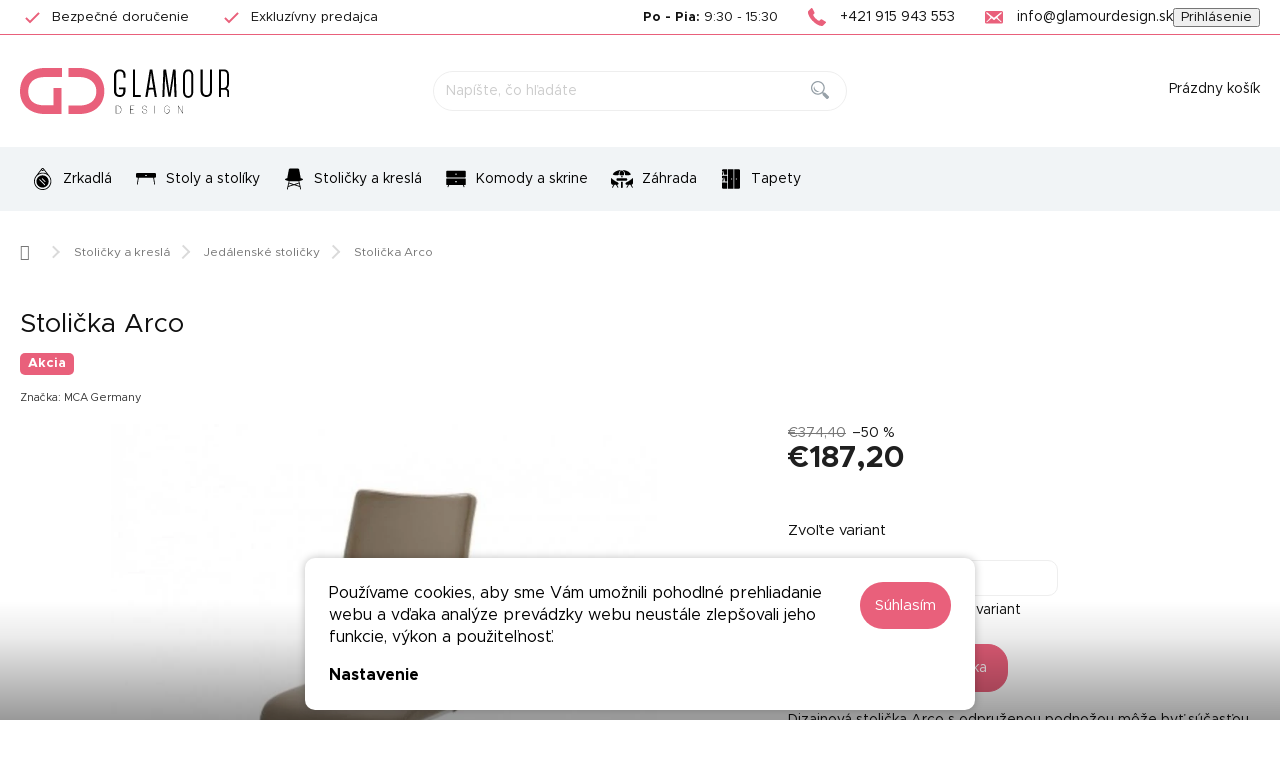

--- FILE ---
content_type: text/html; charset=utf-8
request_url: https://www.glamourdesign.sk/stolicka-arco/
body_size: 31514
content:
<!doctype html><html lang="sk" dir="ltr" class="header-background-light external-fonts-loaded"><head><meta charset="utf-8" /><meta name="viewport" content="width=device-width,initial-scale=1" /><title>Stolička Arco - Jedálenské stoličky na Glamour Design</title><link rel="preconnect" href="https://cdn.myshoptet.com" /><link rel="dns-prefetch" href="https://cdn.myshoptet.com" /><link rel="preload" href="https://cdn.myshoptet.com/prj/dist/master/cms/libs/jquery/jquery-1.11.3.min.js" as="script" /><script>
dataLayer = [];
dataLayer.push({'shoptet' : {
    "pageId": 922,
    "pageType": "productDetail",
    "currency": "EUR",
    "currencyInfo": {
        "decimalSeparator": ",",
        "exchangeRate": 1,
        "priceDecimalPlaces": 2,
        "symbol": "\u20ac",
        "symbolLeft": 1,
        "thousandSeparator": " "
    },
    "language": "sk",
    "projectId": 465135,
    "product": {
        "id": 3652,
        "guid": "b223f742-101a-11ec-ad13-bc97e1a74491",
        "hasVariants": true,
        "codes": [
            {
                "code": "ARCO1EPS"
            },
            {
                "code": "ARCO1EPB"
            },
            {
                "code": "ARCO1EPC"
            },
            {
                "code": "ARCO1EPG"
            },
            {
                "code": "ARCO1EPW"
            }
        ],
        "name": "Stoli\u010dka Arco",
        "appendix": "",
        "weight": 0,
        "manufacturer": "MCA Germany",
        "manufacturerGuid": "1EF533435BB164F0A915DA0BA3DED3EE",
        "currentCategory": "Stoli\u010dky a kresl\u00e1 | Jed\u00e1lensk\u00e9 stoli\u010dky",
        "currentCategoryGuid": "f8946150-1d2b-11ec-a39f-002590dc5efc",
        "defaultCategory": "Stoli\u010dky a kresl\u00e1 | Jed\u00e1lensk\u00e9 stoli\u010dky",
        "defaultCategoryGuid": "f8946150-1d2b-11ec-a39f-002590dc5efc",
        "currency": "EUR",
        "priceWithVat": 187.19999999999999
    },
    "stocks": [
        {
            "id": "ext",
            "title": "Sklad",
            "isDeliveryPoint": 0,
            "visibleOnEshop": 1
        }
    ],
    "cartInfo": {
        "id": null,
        "freeShipping": false,
        "freeShippingFrom": 0,
        "leftToFreeGift": {
            "formattedPrice": "\u20ac0",
            "priceLeft": 0
        },
        "freeGift": false,
        "leftToFreeShipping": {
            "priceLeft": 0,
            "dependOnRegion": 0,
            "formattedPrice": "\u20ac0"
        },
        "discountCoupon": [],
        "getNoBillingShippingPrice": {
            "withoutVat": 0,
            "vat": 0,
            "withVat": 0
        },
        "cartItems": [],
        "taxMode": "ORDINARY"
    },
    "cart": [],
    "customer": {
        "priceRatio": 1,
        "priceListId": 1,
        "groupId": null,
        "registered": false,
        "mainAccount": false
    }
}});
dataLayer.push({'cookie_consent' : {
    "marketing": "denied",
    "analytics": "denied"
}});
document.addEventListener('DOMContentLoaded', function() {
    shoptet.consent.onAccept(function(agreements) {
        if (agreements.length == 0) {
            return;
        }
        dataLayer.push({
            'cookie_consent' : {
                'marketing' : (agreements.includes(shoptet.config.cookiesConsentOptPersonalisation)
                    ? 'granted' : 'denied'),
                'analytics': (agreements.includes(shoptet.config.cookiesConsentOptAnalytics)
                    ? 'granted' : 'denied')
            },
            'event': 'cookie_consent'
        });
    });
});
</script>

<!-- Google Tag Manager -->
<script>(function(w,d,s,l,i){w[l]=w[l]||[];w[l].push({'gtm.start':
new Date().getTime(),event:'gtm.js'});var f=d.getElementsByTagName(s)[0],
j=d.createElement(s),dl=l!='dataLayer'?'&l='+l:'';j.async=true;j.src=
'https://www.googletagmanager.com/gtm.js?id='+i+dl;f.parentNode.insertBefore(j,f);
})(window,document,'script','dataLayer','GTM-MR4Z65T');</script>
<!-- End Google Tag Manager -->

<meta property="og:type" content="website"><meta property="og:site_name" content="glamourdesign.sk"><meta property="og:url" content="https://www.glamourdesign.sk/stolicka-arco/"><meta property="og:title" content="Stolička Arco - Jedálenské stoličky na Glamour Design"><meta name="author" content="Glamour Design"><meta name="web_author" content="Shoptet.sk"><meta name="dcterms.rightsHolder" content="www.glamourdesign.sk"><meta name="robots" content="index,follow"><meta property="og:image" content="https://cdn.myshoptet.com/usr/www.glamourdesign.sk/user/shop/big/3652-12_stolicka-arco-biela-biela-cierna-modra-hneda-siva-cappuccino-2.jpg?6176add7"><meta property="og:description" content="Stolička Arco. Dizajnová stolička Arco s odpruženou podnožou môže byť súčasťou aj Vášho domova. Ideálne sa hodí do Vašej modernej jedálne alebo do kancelárie, či k r …"><meta name="description" content="Stolička Arco. Dizajnová stolička Arco s odpruženou podnožou môže byť súčasťou aj Vášho domova. Ideálne sa hodí do Vašej modernej jedálne alebo do kancelárie, či k r …"><meta name="google-site-verification" content="HyRpWxEF8rKJSnE_S329cn_oDqBK3ZdEm5OzPCZKoj4"><meta property="product:price:amount" content="187.2"><meta property="product:price:currency" content="EUR"><style>:root {--color-primary: #E9607B;--color-primary-h: 348;--color-primary-s: 76%;--color-primary-l: 65%;--color-primary-hover: #993a4d;--color-primary-hover-h: 348;--color-primary-hover-s: 45%;--color-primary-hover-l: 41%;--color-secondary: #E9607B;--color-secondary-h: 348;--color-secondary-s: 76%;--color-secondary-l: 65%;--color-secondary-hover: #993a4d;--color-secondary-hover-h: 348;--color-secondary-hover-s: 45%;--color-secondary-hover-l: 41%;--color-tertiary: #444444;--color-tertiary-h: 0;--color-tertiary-s: 0%;--color-tertiary-l: 27%;--color-tertiary-hover: #222222;--color-tertiary-hover-h: 0;--color-tertiary-hover-s: 0%;--color-tertiary-hover-l: 13%;--color-header-background: #ffffff;--template-font: "sans-serif";--template-headings-font: "sans-serif";--header-background-url: none;--cookies-notice-background: #F8FAFB;--cookies-notice-color: #252525;--cookies-notice-button-hover: #27263f;--cookies-notice-link-hover: #3b3a5f;--templates-update-management-preview-mode-content: "Náhľad aktualizácií šablóny je aktívny pre váš prehliadač."}</style>
    <script>var shoptet = shoptet || {};</script>
    <script src="https://cdn.myshoptet.com/prj/dist/master/shop/dist/main-3g-header.js.05f199e7fd2450312de2.js"></script>
<!-- User include --><!-- service 969(604) html code header -->
<link data-type="apeti-asset" rel="stylesheet" href="https://cdn.myshoptet.com/usr/klubus.myshoptet.com/user/documents/extras/apeti/dist_standard/styles.header.min.css?v=4">

<!-- api 1004(637) html code header -->
<script>
                /* Ellity */      
                /* Compatibility */
                     
      window.mehub = window.mehub || {};
      window.mehub.bonus = {
        businessId: '6ab21a9a-fec2-427f-8d92-5368d6cb93b4',
        addonId: '68afdb97-fdaf-4264-b193-083235e106dd'
      }
    
                /* Latest */
                           
      window.ellity = window.ellity || {};
      window.ellity.bonus = {
        businessId: '6ab21a9a-fec2-427f-8d92-5368d6cb93b4',
        addonId: '68afdb97-fdaf-4264-b193-083235e106dd'
      }
    
                /* Extensions */
                
                </script>
<!-- api 1117(741) html code header -->
<link rel="stylesheet" href="https://cdn.myshoptet.com/usr/api2.dklab.cz/user/documents/_doplnky/faviExtra/465135/5/465135_5.css" type="text/css" /><style></style>
<!-- service 1004(637) html code header -->
<script src="https://mehub-framework.web.app/main.bundle.js?v=1"></script>
<!-- project html code header -->
<link href="https://cdn.myshoptet.com/usr/www.glamourdesign.sk/user/documents/assets/style.css?v=40" rel="stylesheet" /> 

<script>
var JK_smoothScroll = true;
var JK_carouselPagination = true;
var JK_carouselArrows = true;
var JK_slider = true;
var JK_sliderLoop = true;

var dataTheme = {
	products_alternative : {
  	title : "Podobné produkty"
  },
	newsletter : {
  	title : "Odoberať newsletter",
    text : "Prihláste sa k odberu nášho newsletteru a získajte najaktuálnejšie novinky zo sveta dizajnu a prebiehajúcich akcií."
  },
	product_custom_modals : [
    {
      btn_title : "Vrátenie bez komplikácií",
  		title : "Nie ste spokojní s tovarom?",
  		text : "Nič sa nedeje, tovar môžete vrátiť ZDARMA bez udania dôvodu do 14 dní. Stačí nás kontaktovať a my sa o všetko postaráme.",
      default : null,
  	},
    {
      btn_title : "Opýtajte sa",
  		title : "Máte otázku?",
  		text : "Sme tu pre Vás. Radi Vám odpovieme.",
      default : "chat",
  	}
  ],
}
</script>

<style>
/* Změna pořadí ikon pomocí změny čísla v nth-of-type */ 
.navigation-in > ul.menu-level-1 > li:nth-of-type(1) > a::before {
  mask-image: url("https://cdn.myshoptet.com/usr/www.glamourdesign.sk/user/documents/assets/ikony/Zrkadla.svg");
  -webkit-mask-image: url("https://cdn.myshoptet.com/usr/www.glamourdesign.sk/user/documents/assets/ikony/Zrkadla.svg");
}
.navigation-in > ul.menu-level-1 > li:nth-of-type(2) > a::before {
  mask-image: url("https://cdn.myshoptet.com/usr/www.glamourdesign.sk/user/documents/assets/ikony/Stoly.svg");
  -webkit-mask-image: url("https://cdn.myshoptet.com/usr/www.glamourdesign.sk/user/documents/assets/ikony/Stoly.svg");
}
.navigation-in > ul.menu-level-1 > li:nth-of-type(3) > a::before {
  mask-image: url("https://cdn.myshoptet.com/usr/www.glamourdesign.sk/user/documents/assets/ikony/Stolicky.svg");
  -webkit-mask-image: url("https://cdn.myshoptet.com/usr/www.glamourdesign.sk/user/documents/assets/ikony/Stolicky.svg");
}
.navigation-in > ul.menu-level-1 > li:nth-of-type(4) > a::before {
  mask-image: url("https://cdn.myshoptet.com/usr/www.glamourdesign.sk/user/documents/assets/ikony/Komody.svg");
  -webkit-mask-image: url("https://cdn.myshoptet.com/usr/www.glamourdesign.sk/user/documents/assets/ikony/Komody.svg");
}
.navigation-in > ul.menu-level-1 > li:nth-of-type(5) > a::before {
  mask-image: url("https://cdn.myshoptet.com/usr/www.glamourdesign.sk/user/documents/assets/ikony/Outdoor-furniture.svg");
  -webkit-mask-image: url("https://cdn.myshoptet.com/usr/www.glamourdesign.sk/user/documents/assets/ikony/Outdoor-furniture.svg");
}
.navigation-in > ul.menu-level-1 > li:nth-of-type(6) > a::before {
  mask-image: url("https://cdn.myshoptet.com/usr/www.glamourdesign.sk/user/documents/assets/ikony/Kolekcie.svg");
  -webkit-mask-image: url("https://cdn.myshoptet.com/usr/www.glamourdesign.sk/user/documents/assets/ikony/Kolekcie.svg");
}
.navigation-in > ul.menu-level-1 > li:nth-of-type(7) > a::before {
  mask-image: url("https://www.glamourdesign.sk/user/documents/upload/ostatni/tapeta-icon20.svg");
  -webkit-mask-image: url("https://www.glamourdesign.sk/user/documents/upload/ostatni/tapeta-icon20.svg");
}
/*
.navigation-in > ul.menu-level-1 > li:nth-of-type(8) > a::before {
  mask-image: url("https://cdn.myshoptet.com/usr/www.glamourdesign.sk/user/documents/assets/ikony/Akcia.svg");
  -webkit-mask-image: url("https://cdn.myshoptet.com/usr/www.glamourdesign.sk/user/documents/assets/ikony/Akcia.svg");
}
*/
</style>
<!-- Pinterest Tag -->
<script>
!function(e){if(!window.pintrk){window.pintrk = function () {
window.pintrk.queue.push(Array.prototype.slice.call(arguments))};var
  n=window.pintrk;n.queue=[],n.version="3.0";var
  t=document.createElement("script");t.async=!0,t.src=e;var
  r=document.getElementsByTagName("script")[0];
  r.parentNode.insertBefore(t,r)}}("https://s.pinimg.com/ct/core.js");
pintrk('load', '2613027132487', {em: '<user_email_address>'});
pintrk('page');
</script>
<noscript>
<img height="1" width="1" style="display:none;" alt=""
  src="https://ct.pinterest.com/v3/?event=init&tid=2613027132487&pd[em]=<hashed_email_address>&noscript=1" />
</noscript>
<!-- end Pinterest Tag -->
<!-- /User include --><link rel="shortcut icon" href="/favicon.ico" type="image/x-icon" /><link rel="canonical" href="https://www.glamourdesign.sk/stolicka-arco/" /><script>!function(){var t={9196:function(){!function(){var t=/\[object (Boolean|Number|String|Function|Array|Date|RegExp)\]/;function r(r){return null==r?String(r):(r=t.exec(Object.prototype.toString.call(Object(r))))?r[1].toLowerCase():"object"}function n(t,r){return Object.prototype.hasOwnProperty.call(Object(t),r)}function e(t){if(!t||"object"!=r(t)||t.nodeType||t==t.window)return!1;try{if(t.constructor&&!n(t,"constructor")&&!n(t.constructor.prototype,"isPrototypeOf"))return!1}catch(t){return!1}for(var e in t);return void 0===e||n(t,e)}function o(t,r,n){this.b=t,this.f=r||function(){},this.d=!1,this.a={},this.c=[],this.e=function(t){return{set:function(r,n){u(c(r,n),t.a)},get:function(r){return t.get(r)}}}(this),i(this,t,!n);var e=t.push,o=this;t.push=function(){var r=[].slice.call(arguments,0),n=e.apply(t,r);return i(o,r),n}}function i(t,n,o){for(t.c.push.apply(t.c,n);!1===t.d&&0<t.c.length;){if("array"==r(n=t.c.shift()))t:{var i=n,a=t.a;if("string"==r(i[0])){for(var f=i[0].split("."),s=f.pop(),p=(i=i.slice(1),0);p<f.length;p++){if(void 0===a[f[p]])break t;a=a[f[p]]}try{a[s].apply(a,i)}catch(t){}}}else if("function"==typeof n)try{n.call(t.e)}catch(t){}else{if(!e(n))continue;for(var l in n)u(c(l,n[l]),t.a)}o||(t.d=!0,t.f(t.a,n),t.d=!1)}}function c(t,r){for(var n={},e=n,o=t.split("."),i=0;i<o.length-1;i++)e=e[o[i]]={};return e[o[o.length-1]]=r,n}function u(t,o){for(var i in t)if(n(t,i)){var c=t[i];"array"==r(c)?("array"==r(o[i])||(o[i]=[]),u(c,o[i])):e(c)?(e(o[i])||(o[i]={}),u(c,o[i])):o[i]=c}}window.DataLayerHelper=o,o.prototype.get=function(t){var r=this.a;t=t.split(".");for(var n=0;n<t.length;n++){if(void 0===r[t[n]])return;r=r[t[n]]}return r},o.prototype.flatten=function(){this.b.splice(0,this.b.length),this.b[0]={},u(this.a,this.b[0])}}()}},r={};function n(e){var o=r[e];if(void 0!==o)return o.exports;var i=r[e]={exports:{}};return t[e](i,i.exports,n),i.exports}n.n=function(t){var r=t&&t.__esModule?function(){return t.default}:function(){return t};return n.d(r,{a:r}),r},n.d=function(t,r){for(var e in r)n.o(r,e)&&!n.o(t,e)&&Object.defineProperty(t,e,{enumerable:!0,get:r[e]})},n.o=function(t,r){return Object.prototype.hasOwnProperty.call(t,r)},function(){"use strict";n(9196)}()}();</script>    <!-- Global site tag (gtag.js) - Google Analytics -->
    <script async src="https://www.googletagmanager.com/gtag/js?id=G-YTHW8S8K01"></script>
    <script>
        
        window.dataLayer = window.dataLayer || [];
        function gtag(){dataLayer.push(arguments);}
        

                    console.debug('default consent data');

            gtag('consent', 'default', {"ad_storage":"denied","analytics_storage":"denied","ad_user_data":"denied","ad_personalization":"denied","wait_for_update":500});
            dataLayer.push({
                'event': 'default_consent'
            });
        
        gtag('js', new Date());

                gtag('config', 'UA-36748449-1', { 'groups': "UA" });
        
                gtag('config', 'G-YTHW8S8K01', {"groups":"GA4","send_page_view":false,"content_group":"productDetail","currency":"EUR","page_language":"sk"});
        
                gtag('config', 'AW-873796642');
        
        
        
        
        
                    gtag('event', 'page_view', {"send_to":"GA4","page_language":"sk","content_group":"productDetail","currency":"EUR"});
        
                gtag('set', 'currency', 'EUR');

        gtag('event', 'view_item', {
            "send_to": "UA",
            "items": [
                {
                    "id": "ARCO1EPS",
                    "name": "Stoli\u010dka Arco",
                    "category": "Stoli\u010dky a kresl\u00e1 \/ Jed\u00e1lensk\u00e9 stoli\u010dky",
                                        "brand": "MCA Germany",
                                                            "variant": "Farba: \u010cierna",
                                        "price": 152.2
                }
            ]
        });
        
        
        
        
        
                    gtag('event', 'view_item', {"send_to":"GA4","page_language":"sk","content_group":"productDetail","value":152.19999999999999,"currency":"EUR","items":[{"item_id":"ARCO1EPS","item_name":"Stoli\u010dka Arco","item_brand":"MCA Germany","item_category":"Stoli\u010dky a kresl\u00e1","item_category2":"Jed\u00e1lensk\u00e9 stoli\u010dky","item_variant":"ARCO1EPS~Farba: \u010cierna","price":152.19999999999999,"quantity":1,"index":0}]});
        
        
        
        
        
        
        
        document.addEventListener('DOMContentLoaded', function() {
            if (typeof shoptet.tracking !== 'undefined') {
                for (var id in shoptet.tracking.bannersList) {
                    gtag('event', 'view_promotion', {
                        "send_to": "UA",
                        "promotions": [
                            {
                                "id": shoptet.tracking.bannersList[id].id,
                                "name": shoptet.tracking.bannersList[id].name,
                                "position": shoptet.tracking.bannersList[id].position
                            }
                        ]
                    });
                }
            }

            shoptet.consent.onAccept(function(agreements) {
                if (agreements.length !== 0) {
                    console.debug('gtag consent accept');
                    var gtagConsentPayload =  {
                        'ad_storage': agreements.includes(shoptet.config.cookiesConsentOptPersonalisation)
                            ? 'granted' : 'denied',
                        'analytics_storage': agreements.includes(shoptet.config.cookiesConsentOptAnalytics)
                            ? 'granted' : 'denied',
                                                                                                'ad_user_data': agreements.includes(shoptet.config.cookiesConsentOptPersonalisation)
                            ? 'granted' : 'denied',
                        'ad_personalization': agreements.includes(shoptet.config.cookiesConsentOptPersonalisation)
                            ? 'granted' : 'denied',
                        };
                    console.debug('update consent data', gtagConsentPayload);
                    gtag('consent', 'update', gtagConsentPayload);
                    dataLayer.push(
                        { 'event': 'update_consent' }
                    );
                }
            });
        });
    </script>
</head><body class="desktop id-922 in-jedalenske-stolicky template-11 type-product type-detail one-column-body columns-mobile-2 columns-3 blank-mode blank-mode-css ums_forms_redesign--off ums_a11y_category_page--on ums_discussion_rating_forms--off ums_flags_display_unification--on ums_a11y_login--on mobile-header-version-1">
        <div id="fb-root"></div>
        <script>
            window.fbAsyncInit = function() {
                FB.init({
//                    appId            : 'your-app-id',
                    autoLogAppEvents : true,
                    xfbml            : true,
                    version          : 'v19.0'
                });
            };
        </script>
        <script async defer crossorigin="anonymous" src="https://connect.facebook.net/sk_SK/sdk.js"></script>
<!-- Google Tag Manager (noscript) -->
<noscript><iframe src="https://www.googletagmanager.com/ns.html?id=GTM-MR4Z65T"
height="0" width="0" style="display:none;visibility:hidden"></iframe></noscript>
<!-- End Google Tag Manager (noscript) -->

    <div class="siteCookies siteCookies--bottom siteCookies--light js-siteCookies" role="dialog" data-testid="cookiesPopup" data-nosnippet>
        <div class="siteCookies__form">
            <div class="siteCookies__content">
                <div class="siteCookies__text">
                    Používame cookies, aby sme Vám umožnili pohodlné prehliadanie webu a vďaka analýze prevádzky webu neustále zlepšovali jeho funkcie, výkon a použiteľnosť.
                </div>
                <p class="siteCookies__links">
                    <button class="siteCookies__link js-cookies-settings" aria-label="Nastavenia cookies" data-testid="cookiesSettings">Nastavenie</button>
                </p>
            </div>
            <div class="siteCookies__buttonWrap">
                                <button class="siteCookies__button js-cookiesConsentSubmit" value="all" aria-label="Prijať cookies" data-testid="buttonCookiesAccept">Súhlasím</button>
            </div>
        </div>
        <script>
            document.addEventListener("DOMContentLoaded", () => {
                const siteCookies = document.querySelector('.js-siteCookies');
                document.addEventListener("scroll", shoptet.common.throttle(() => {
                    const st = document.documentElement.scrollTop;
                    if (st > 1) {
                        siteCookies.classList.add('siteCookies--scrolled');
                    } else {
                        siteCookies.classList.remove('siteCookies--scrolled');
                    }
                }, 100));
            });
        </script>
    </div>
<a href="#content" class="skip-link sr-only">Prejsť na obsah</a><div class="overall-wrapper"><div class="user-action"><div class="container">
    <div class="user-action-in">
                    <div id="login" class="user-action-login popup-widget login-widget" role="dialog" aria-labelledby="loginHeading">
        <div class="popup-widget-inner">
                            <h2 id="loginHeading">Prihlásenie k vášmu účtu</h2><div id="customerLogin"><form action="/action/Customer/Login/" method="post" id="formLoginIncluded" class="csrf-enabled formLogin" data-testid="formLogin"><input type="hidden" name="referer" value="" /><div class="form-group"><div class="input-wrapper email js-validated-element-wrapper no-label"><input type="email" name="email" class="form-control" autofocus placeholder="E-mailová adresa (napr. jan@novak.sk)" data-testid="inputEmail" autocomplete="email" required /></div></div><div class="form-group"><div class="input-wrapper password js-validated-element-wrapper no-label"><input type="password" name="password" class="form-control" placeholder="Heslo" data-testid="inputPassword" autocomplete="current-password" required /><span class="no-display">Nemôžete vyplniť toto pole</span><input type="text" name="surname" value="" class="no-display" /></div></div><div class="form-group"><div class="login-wrapper"><button type="submit" class="btn btn-secondary btn-text btn-login" data-testid="buttonSubmit">Prihlásiť sa</button><div class="password-helper"><a href="/registracia/" data-testid="signup" rel="nofollow">Nová registrácia</a><a href="/klient/zabudnute-heslo/" rel="nofollow">Zabudnuté heslo</a></div></div></div></form>
</div>                    </div>
    </div>

                            <div id="cart-widget" class="user-action-cart popup-widget cart-widget loader-wrapper" data-testid="popupCartWidget" role="dialog" aria-hidden="true">
    <div class="popup-widget-inner cart-widget-inner place-cart-here">
        <div class="loader-overlay">
            <div class="loader"></div>
        </div>
    </div>

    <div class="cart-widget-button">
        <a href="/kosik/" class="btn btn-conversion" id="continue-order-button" rel="nofollow" data-testid="buttonNextStep">Pokračovať do košíka</a>
    </div>
</div>
            </div>
</div>
</div><div class="top-navigation-bar" data-testid="topNavigationBar">

    <div class="container">

        <div class="top-navigation-contacts">
            <strong>Zákaznícka podpora:</strong><a href="tel:+421915943553" class="project-phone" aria-label="Zavolať na +421915943553" data-testid="contactboxPhone"><span>+421 915 943 553</span></a><a href="mailto:info@glamourdesign.sk" class="project-email" data-testid="contactboxEmail"><span>info@glamourdesign.sk</span></a>        </div>

                            <div class="top-navigation-menu">
                <div class="top-navigation-menu-trigger"></div>
                <ul class="top-navigation-bar-menu">
                                            <li class="top-navigation-menu-item-850">
                            <a href="/o-nas/">O nás</a>
                        </li>
                                            <li class="top-navigation-menu-item-39">
                            <a href="/obchodne-podmienky/">Obchodné podmienky</a>
                        </li>
                                            <li class="top-navigation-menu-item-862">
                            <a href="/casto-kladene-otazky/">Často kladené otázky</a>
                        </li>
                                            <li class="top-navigation-menu-item-853">
                            <a href="/ako-nakupovat/">Ako nakupovať?</a>
                        </li>
                                            <li class="top-navigation-menu-item-859">
                            <a href="/reklamacie/">Reklamácie</a>
                        </li>
                                            <li class="top-navigation-menu-item-856">
                            <a href="/doprava-a-platba/">Doprava a platba</a>
                        </li>
                                            <li class="top-navigation-menu-item-1149">
                            <a href="/pomoc-pri-konfiguracii/">Pomoc pri konfigurácii zkadiel</a>
                        </li>
                                            <li class="top-navigation-menu-item-1875">
                            <a href="/lepenie-tapiet-wall-art/" target="blank">Lepenie tapiet Wall Art</a>
                        </li>
                                            <li class="top-navigation-menu-item-2024">
                            <a href="/instruktaz-k-montazi-led-zrkadiel/" target="blank">Inštruktáž k montáži LED zrkadiel</a>
                        </li>
                                            <li class="top-navigation-menu-item-29">
                            <a href="/kontakt/">Kontakt</a>
                        </li>
                                            <li class="top-navigation-menu-item-691">
                            <a href="/podmienky-ochrany-osobnych-udajov/">Podmienky ochrany osobných údajov</a>
                        </li>
                                            <li class="top-navigation-menu-item-2029">
                            <a href="/spolupraca/" target="blank">Spolupráca</a>
                        </li>
                                    </ul>
                <ul class="top-navigation-bar-menu-helper"></ul>
            </div>
        
        <div class="top-navigation-tools">
            <div class="responsive-tools">
                <a href="#" class="toggle-window" data-target="search" aria-label="Hľadať" data-testid="linkSearchIcon"></a>
                                                            <a href="#" class="toggle-window" data-target="login"></a>
                                                    <a href="#" class="toggle-window" data-target="navigation" aria-label="Menu" data-testid="hamburgerMenu"></a>
            </div>
                        <button class="top-nav-button top-nav-button-login toggle-window" type="button" data-target="login" aria-haspopup="dialog" aria-controls="login" aria-expanded="false" data-testid="signin"><span>Prihlásenie</span></button>        </div>

    </div>

</div>
<header id="header"><div class="container navigation-wrapper">
    <div class="header-top">
        <div class="site-name-wrapper">
            <div class="site-name"><a href="/" data-testid="linkWebsiteLogo"><img src="https://cdn.myshoptet.com/usr/www.glamourdesign.sk/user/logos/glamour-logo.svg" alt="Glamour Design" fetchpriority="low" /></a></div>        </div>
        <div class="search" itemscope itemtype="https://schema.org/WebSite">
            <meta itemprop="headline" content="Jedálenské stoličky"/><meta itemprop="url" content="https://www.glamourdesign.sk"/><meta itemprop="text" content="Stolička Arco. Dizajnová stolička Arco s odpruženou podnožou môže byť súčasťou aj Vášho domova. Ideálne sa hodí do Vašej modernej jedálne alebo do kancelárie, či k r …"/>            <form action="/action/ProductSearch/prepareString/" method="post"
    id="formSearchForm" class="search-form compact-form js-search-main"
    itemprop="potentialAction" itemscope itemtype="https://schema.org/SearchAction" data-testid="searchForm">
    <fieldset>
        <meta itemprop="target"
            content="https://www.glamourdesign.sk/vyhladavanie/?string={string}"/>
        <input type="hidden" name="language" value="sk"/>
        
            
<input
    type="search"
    name="string"
        class="query-input form-control search-input js-search-input"
    placeholder="Napíšte, čo hľadáte"
    autocomplete="off"
    required
    itemprop="query-input"
    aria-label="Vyhľadávanie"
    data-testid="searchInput"
>
            <button type="submit" class="btn btn-default" data-testid="searchBtn">Hľadať</button>
        
    </fieldset>
</form>
        </div>
        <div class="navigation-buttons">
                
    <a href="/kosik/" class="btn btn-icon toggle-window cart-count" data-target="cart" data-hover="true" data-redirect="true" data-testid="headerCart" rel="nofollow" aria-haspopup="dialog" aria-expanded="false" aria-controls="cart-widget">
        
                <span class="sr-only">Nákupný košík</span>
        
            <span class="cart-price visible-lg-inline-block" data-testid="headerCartPrice">
                                    Prázdny košík                            </span>
        
    
            </a>
        </div>
    </div>
    <nav id="navigation" aria-label="Hlavné menu" data-collapsible="true"><div class="navigation-in menu"><ul class="menu-level-1" role="menubar" data-testid="headerMenuItems"><li class="menu-item-727 ext" role="none"><a href="/zrkadla/" data-testid="headerMenuItem" role="menuitem" aria-haspopup="true" aria-expanded="false"><b>Zrkadlá</b><span class="submenu-arrow"></span></a><ul class="menu-level-2" aria-label="Zrkadlá" tabindex="-1" role="menu"><li class="menu-item-745 has-third-level" role="none"><a href="/zrkadla-do-kupelne/" class="menu-image" data-testid="headerMenuItem" tabindex="-1" aria-hidden="true"><img src="data:image/svg+xml,%3Csvg%20width%3D%22140%22%20height%3D%22100%22%20xmlns%3D%22http%3A%2F%2Fwww.w3.org%2F2000%2Fsvg%22%3E%3C%2Fsvg%3E" alt="" aria-hidden="true" width="140" height="100"  data-src="https://cdn.myshoptet.com/usr/www.glamourdesign.sk/user/categories/thumb/17698_puro-r-led--velkost-130-cm.jpeg" fetchpriority="low" /></a><div><a href="/zrkadla-do-kupelne/" data-testid="headerMenuItem" role="menuitem"><span>Zrkadlá do kúpeľne</span></a>
                                                    <ul class="menu-level-3" role="menu">
                                                                    <li class="menu-item-907" role="none">
                                        <a href="/zrkadla-s-led-osvetlenim/" data-testid="headerMenuItem" role="menuitem">
                                            Kúpeľňové zrkadlá s LED osvetlením</a>,                                    </li>
                                                                    <li class="menu-item-910" role="none">
                                        <a href="/bez-led-osvetlenia/" data-testid="headerMenuItem" role="menuitem">
                                            Kúpeľnové zrkadlá bez LED osvetlenia</a>                                    </li>
                                                            </ul>
                        </div></li><li class="menu-item-1263" role="none"><a href="/zrkadla-do-detskej-izby/" class="menu-image" data-testid="headerMenuItem" tabindex="-1" aria-hidden="true"><img src="data:image/svg+xml,%3Csvg%20width%3D%22140%22%20height%3D%22100%22%20xmlns%3D%22http%3A%2F%2Fwww.w3.org%2F2000%2Fsvg%22%3E%3C%2Fsvg%3E" alt="" aria-hidden="true" width="140" height="100"  data-src="https://cdn.myshoptet.com/usr/www.glamourdesign.sk/user/categories/thumb/9831-6_home-wood-natur-atypicke-3.jpeg" fetchpriority="low" /></a><div><a href="/zrkadla-do-detskej-izby/" data-testid="headerMenuItem" role="menuitem"><span>Zrkadlá do detskej izby</span></a>
                        </div></li><li class="menu-item-1032" role="none"><a href="/bezramove-zrkadla/" class="menu-image" data-testid="headerMenuItem" tabindex="-1" aria-hidden="true"><img src="data:image/svg+xml,%3Csvg%20width%3D%22140%22%20height%3D%22100%22%20xmlns%3D%22http%3A%2F%2Fwww.w3.org%2F2000%2Fsvg%22%3E%3C%2Fsvg%3E" alt="" aria-hidden="true" width="140" height="100"  data-src="https://cdn.myshoptet.com/usr/www.glamourdesign.sk/user/categories/thumb/19108_moderne-zrcadlo-harry-cira-atypicke.jpeg" fetchpriority="low" /></a><div><a href="/bezramove-zrkadla/" data-testid="headerMenuItem" role="menuitem"><span>Bezrámové zrkadlá</span></a>
                        </div></li><li class="menu-item-1266" role="none"><a href="/dekoracne-zrkadla/" class="menu-image" data-testid="headerMenuItem" tabindex="-1" aria-hidden="true"><img src="data:image/svg+xml,%3Csvg%20width%3D%22140%22%20height%3D%22100%22%20xmlns%3D%22http%3A%2F%2Fwww.w3.org%2F2000%2Fsvg%22%3E%3C%2Fsvg%3E" alt="" aria-hidden="true" width="140" height="100"  data-src="https://cdn.myshoptet.com/usr/www.glamourdesign.sk/user/categories/thumb/364_zrkadlo-marie-flore-cira-okruhle.jpeg" fetchpriority="low" /></a><div><a href="/dekoracne-zrkadla/" data-testid="headerMenuItem" role="menuitem"><span>Dekoračné zrkadlá</span></a>
                        </div></li><li class="menu-item-739" role="none"><a href="/moderne-dizajnove-zrkadla/" class="menu-image" data-testid="headerMenuItem" tabindex="-1" aria-hidden="true"><img src="data:image/svg+xml,%3Csvg%20width%3D%22140%22%20height%3D%22100%22%20xmlns%3D%22http%3A%2F%2Fwww.w3.org%2F2000%2Fsvg%22%3E%3C%2Fsvg%3E" alt="" aria-hidden="true" width="140" height="100"  data-src="https://cdn.myshoptet.com/usr/www.glamourdesign.sk/user/categories/thumb/19126_moderne-zrcadlo-harry-copper-medena-atypicke.jpeg" fetchpriority="low" /></a><div><a href="/moderne-dizajnove-zrkadla/" data-testid="headerMenuItem" role="menuitem"><span>Moderné dizajnové zrkadlá</span></a>
                        </div></li><li class="menu-item-772" role="none"><a href="/stojace-zrkadla/" class="menu-image" data-testid="headerMenuItem" tabindex="-1" aria-hidden="true"><img src="data:image/svg+xml,%3Csvg%20width%3D%22140%22%20height%3D%22100%22%20xmlns%3D%22http%3A%2F%2Fwww.w3.org%2F2000%2Fsvg%22%3E%3C%2Fsvg%3E" alt="" aria-hidden="true" width="140" height="100"  data-src="https://cdn.myshoptet.com/usr/www.glamourdesign.sk/user/categories/thumb/stoj.jpg" fetchpriority="low" /></a><div><a href="/stojace-zrkadla/" data-testid="headerMenuItem" role="menuitem"><span>Stojace zrkadlá</span></a>
                        </div></li><li class="menu-item-787" role="none"><a href="/slovenske-umelecke-zrkadla/" class="menu-image" data-testid="headerMenuItem" tabindex="-1" aria-hidden="true"><img src="data:image/svg+xml,%3Csvg%20width%3D%22140%22%20height%3D%22100%22%20xmlns%3D%22http%3A%2F%2Fwww.w3.org%2F2000%2Fsvg%22%3E%3C%2Fsvg%3E" alt="" aria-hidden="true" width="140" height="100"  data-src="https://cdn.myshoptet.com/usr/www.glamourdesign.sk/user/categories/thumb/1678_zrkadlo-zoja-glamour-design-1.jpg" fetchpriority="low" /></a><div><a href="/slovenske-umelecke-zrkadla/" data-testid="headerMenuItem" role="menuitem"><span>Slovenské umelecké zrkadlá</span></a>
                        </div></li></ul></li>
<li class="menu-item-712 ext" role="none"><a href="/stoly-a-stoliky/" data-testid="headerMenuItem" role="menuitem" aria-haspopup="true" aria-expanded="false"><b>Stoly a stolíky</b><span class="submenu-arrow"></span></a><ul class="menu-level-2" aria-label="Stoly a stolíky" tabindex="-1" role="menu"><li class="menu-item-715 has-third-level" role="none"><a href="/jedalenske-stoly/" class="menu-image" data-testid="headerMenuItem" tabindex="-1" aria-hidden="true"><img src="data:image/svg+xml,%3Csvg%20width%3D%22140%22%20height%3D%22100%22%20xmlns%3D%22http%3A%2F%2Fwww.w3.org%2F2000%2Fsvg%22%3E%3C%2Fsvg%3E" alt="" aria-hidden="true" width="140" height="100"  data-src="https://cdn.myshoptet.com/usr/www.glamourdesign.sk/user/categories/thumb/mask_group.jpg" fetchpriority="low" /></a><div><a href="/jedalenske-stoly/" data-testid="headerMenuItem" role="menuitem"><span>Jedálenské stoly</span></a>
                                                    <ul class="menu-level-3" role="menu">
                                                                    <li class="menu-item-718" role="none">
                                        <a href="/rozkladacie-jedalenske-stoly/" data-testid="headerMenuItem" role="menuitem">
                                            Rozkladacie jedálenské stoly</a>,                                    </li>
                                                                    <li class="menu-item-721" role="none">
                                        <a href="/nerozkladacie-jedalenske-stoly/" data-testid="headerMenuItem" role="menuitem">
                                            Nerozkladacie jedálenské stoly</a>                                    </li>
                                                            </ul>
                        </div></li><li class="menu-item-823" role="none"><a href="/pracovne-stoly/" class="menu-image" data-testid="headerMenuItem" tabindex="-1" aria-hidden="true"><img src="data:image/svg+xml,%3Csvg%20width%3D%22140%22%20height%3D%22100%22%20xmlns%3D%22http%3A%2F%2Fwww.w3.org%2F2000%2Fsvg%22%3E%3C%2Fsvg%3E" alt="" aria-hidden="true" width="140" height="100"  data-src="https://cdn.myshoptet.com/usr/www.glamourdesign.sk/user/categories/thumb/mask_group-2.jpg" fetchpriority="low" /></a><div><a href="/pracovne-stoly/" data-testid="headerMenuItem" role="menuitem"><span>Pracovné a písacie stoly</span></a>
                        </div></li><li class="menu-item-805" role="none"><a href="/konferencne-stoliky/" class="menu-image" data-testid="headerMenuItem" tabindex="-1" aria-hidden="true"><img src="data:image/svg+xml,%3Csvg%20width%3D%22140%22%20height%3D%22100%22%20xmlns%3D%22http%3A%2F%2Fwww.w3.org%2F2000%2Fsvg%22%3E%3C%2Fsvg%3E" alt="" aria-hidden="true" width="140" height="100"  data-src="https://cdn.myshoptet.com/usr/www.glamourdesign.sk/user/categories/thumb/mask_group-1.jpg" fetchpriority="low" /></a><div><a href="/konferencne-stoliky/" data-testid="headerMenuItem" role="menuitem"><span>Konferenčné stolíky</span></a>
                        </div></li><li class="menu-item-796" role="none"><a href="/barove-stoliky/" class="menu-image" data-testid="headerMenuItem" tabindex="-1" aria-hidden="true"><img src="data:image/svg+xml,%3Csvg%20width%3D%22140%22%20height%3D%22100%22%20xmlns%3D%22http%3A%2F%2Fwww.w3.org%2F2000%2Fsvg%22%3E%3C%2Fsvg%3E" alt="" aria-hidden="true" width="140" height="100"  data-src="https://cdn.myshoptet.com/usr/www.glamourdesign.sk/user/categories/thumb/mask_group-4.jpg" fetchpriority="low" /></a><div><a href="/barove-stoliky/" data-testid="headerMenuItem" role="menuitem"><span>Barové stolíky</span></a>
                        </div></li><li class="menu-item-808" role="none"><a href="/konzolove-stoliky/" class="menu-image" data-testid="headerMenuItem" tabindex="-1" aria-hidden="true"><img src="data:image/svg+xml,%3Csvg%20width%3D%22140%22%20height%3D%22100%22%20xmlns%3D%22http%3A%2F%2Fwww.w3.org%2F2000%2Fsvg%22%3E%3C%2Fsvg%3E" alt="" aria-hidden="true" width="140" height="100"  data-src="https://cdn.myshoptet.com/usr/www.glamourdesign.sk/user/categories/thumb/mask_group-5.jpg" fetchpriority="low" /></a><div><a href="/konzolove-stoliky/" data-testid="headerMenuItem" role="menuitem"><span>Konzolové stolíky</span></a>
                        </div></li><li class="menu-item-826 has-third-level" role="none"><a href="/prirucne-stoliky-a-nocne-stoliky/" class="menu-image" data-testid="headerMenuItem" tabindex="-1" aria-hidden="true"><img src="data:image/svg+xml,%3Csvg%20width%3D%22140%22%20height%3D%22100%22%20xmlns%3D%22http%3A%2F%2Fwww.w3.org%2F2000%2Fsvg%22%3E%3C%2Fsvg%3E" alt="" aria-hidden="true" width="140" height="100"  data-src="https://cdn.myshoptet.com/usr/www.glamourdesign.sk/user/categories/thumb/58116_genny_deko_9087_16_grob.jpg" fetchpriority="low" /></a><div><a href="/prirucne-stoliky-a-nocne-stoliky/" data-testid="headerMenuItem" role="menuitem"><span>Príručné a nočné stolíky</span></a>
                                                    <ul class="menu-level-3" role="menu">
                                                                    <li class="menu-item-2053" role="none">
                                        <a href="/prirucne-stoliky/" data-testid="headerMenuItem" role="menuitem">
                                            Príručné stolíky</a>,                                    </li>
                                                                    <li class="menu-item-2050" role="none">
                                        <a href="/nocne-stoliky/" data-testid="headerMenuItem" role="menuitem">
                                            Nočné stolíky</a>                                    </li>
                                                            </ul>
                        </div></li></ul></li>
<li class="menu-item-706 ext" role="none"><a href="/stolicky-a-kresla/" data-testid="headerMenuItem" role="menuitem" aria-haspopup="true" aria-expanded="false"><b>Stoličky a kreslá</b><span class="submenu-arrow"></span></a><ul class="menu-level-2" aria-label="Stoličky a kreslá" tabindex="-1" role="menu"><li class="menu-item-922 active" role="none"><a href="/jedalenske-stolicky/" class="menu-image" data-testid="headerMenuItem" tabindex="-1" aria-hidden="true"><img src="data:image/svg+xml,%3Csvg%20width%3D%22140%22%20height%3D%22100%22%20xmlns%3D%22http%3A%2F%2Fwww.w3.org%2F2000%2Fsvg%22%3E%3C%2Fsvg%3E" alt="" aria-hidden="true" width="140" height="100"  data-src="https://cdn.myshoptet.com/usr/www.glamourdesign.sk/user/categories/thumb/51832_600_600.jpeg" fetchpriority="low" /></a><div><a href="/jedalenske-stolicky/" data-testid="headerMenuItem" role="menuitem"><span>Jedálenské stoličky</span></a>
                        </div></li><li class="menu-item-793" role="none"><a href="/barove-stolicky/" class="menu-image" data-testid="headerMenuItem" tabindex="-1" aria-hidden="true"><img src="data:image/svg+xml,%3Csvg%20width%3D%22140%22%20height%3D%22100%22%20xmlns%3D%22http%3A%2F%2Fwww.w3.org%2F2000%2Fsvg%22%3E%3C%2Fsvg%3E" alt="" aria-hidden="true" width="140" height="100"  data-src="https://cdn.myshoptet.com/usr/www.glamourdesign.sk/user/categories/thumb/50435_600_600.jpeg" fetchpriority="low" /></a><div><a href="/barove-stolicky/" data-testid="headerMenuItem" role="menuitem"><span>Barové stoličky</span></a>
                        </div></li><li class="menu-item-799 has-third-level" role="none"><a href="/jedalenske-lavice/" class="menu-image" data-testid="headerMenuItem" tabindex="-1" aria-hidden="true"><img src="data:image/svg+xml,%3Csvg%20width%3D%22140%22%20height%3D%22100%22%20xmlns%3D%22http%3A%2F%2Fwww.w3.org%2F2000%2Fsvg%22%3E%3C%2Fsvg%3E" alt="" aria-hidden="true" width="140" height="100"  data-src="https://cdn.myshoptet.com/usr/www.glamourdesign.sk/user/categories/thumb/1936_jedalenska-lavica-castello-dub-divoky-antracit-glamour-design-1.jpg" fetchpriority="low" /></a><div><a href="/jedalenske-lavice/" data-testid="headerMenuItem" role="menuitem"><span>Lavice a jedálenské lavice</span></a>
                                                    <ul class="menu-level-3" role="menu">
                                                                    <li class="menu-item-2061" role="none">
                                        <a href="/lavice/" data-testid="headerMenuItem" role="menuitem">
                                            Lavice</a>,                                    </li>
                                                                    <li class="menu-item-2064" role="none">
                                        <a href="/jedalenske-lavice-2/" data-testid="headerMenuItem" role="menuitem">
                                            Jedálenské lavice</a>                                    </li>
                                                            </ul>
                        </div></li><li class="menu-item-802 has-third-level" role="none"><a href="/kancelarske-stolicky/" class="menu-image" data-testid="headerMenuItem" tabindex="-1" aria-hidden="true"><img src="data:image/svg+xml,%3Csvg%20width%3D%22140%22%20height%3D%22100%22%20xmlns%3D%22http%3A%2F%2Fwww.w3.org%2F2000%2Fsvg%22%3E%3C%2Fsvg%3E" alt="" aria-hidden="true" width="140" height="100"  data-src="https://cdn.myshoptet.com/usr/www.glamourdesign.sk/user/categories/thumb/49185_600_600.jpeg" fetchpriority="low" /></a><div><a href="/kancelarske-stolicky/" data-testid="headerMenuItem" role="menuitem"><span>Kancelárske a herné stoličky</span></a>
                                                    <ul class="menu-level-3" role="menu">
                                                                    <li class="menu-item-2085" role="none">
                                        <a href="/kancelarske-stolicky-2/" data-testid="headerMenuItem" role="menuitem">
                                            Kancelárske stoličky</a>,                                    </li>
                                                                    <li class="menu-item-2088" role="none">
                                        <a href="/herne-stolicky/" data-testid="headerMenuItem" role="menuitem">
                                            Herné stoličky</a>                                    </li>
                                                            </ul>
                        </div></li><li class="menu-item-811 has-third-level" role="none"><a href="/relaxacne-a-hojdacie-kresla/" class="menu-image" data-testid="headerMenuItem" tabindex="-1" aria-hidden="true"><img src="data:image/svg+xml,%3Csvg%20width%3D%22140%22%20height%3D%22100%22%20xmlns%3D%22http%3A%2F%2Fwww.w3.org%2F2000%2Fsvg%22%3E%3C%2Fsvg%3E" alt="" aria-hidden="true" width="140" height="100"  data-src="https://cdn.myshoptet.com/usr/www.glamourdesign.sk/user/categories/thumb/46167_600_600.jpeg" fetchpriority="low" /></a><div><a href="/relaxacne-a-hojdacie-kresla/" data-testid="headerMenuItem" role="menuitem"><span>Relaxačné a hojdacie kreslá</span></a>
                                                    <ul class="menu-level-3" role="menu">
                                                                    <li class="menu-item-2079" role="none">
                                        <a href="/relaxacne-kresla/" data-testid="headerMenuItem" role="menuitem">
                                            Relaxačné kreslá</a>,                                    </li>
                                                                    <li class="menu-item-2082" role="none">
                                        <a href="/hojdacie-kresla/" data-testid="headerMenuItem" role="menuitem">
                                            Hojdacie kreslá</a>                                    </li>
                                                            </ul>
                        </div></li><li class="menu-item-2058 has-third-level" role="none"><a href="/kresla-a-pufy/" class="menu-image" data-testid="headerMenuItem" tabindex="-1" aria-hidden="true"><img src="data:image/svg+xml,%3Csvg%20width%3D%22140%22%20height%3D%22100%22%20xmlns%3D%22http%3A%2F%2Fwww.w3.org%2F2000%2Fsvg%22%3E%3C%2Fsvg%3E" alt="" aria-hidden="true" width="140" height="100"  data-src="https://cdn.myshoptet.com/usr/www.glamourdesign.sk/user/categories/thumb/0748147.jpg" fetchpriority="low" /></a><div><a href="/kresla-a-pufy/" data-testid="headerMenuItem" role="menuitem"><span>Kreslá a pufy</span></a>
                                                    <ul class="menu-level-3" role="menu">
                                                                    <li class="menu-item-2067" role="none">
                                        <a href="/kresla/" data-testid="headerMenuItem" role="menuitem">
                                            Kreslá</a>,                                    </li>
                                                                    <li class="menu-item-2070" role="none">
                                        <a href="/pufy/" data-testid="headerMenuItem" role="menuitem">
                                            Pufy</a>                                    </li>
                                                            </ul>
                        </div></li><li class="menu-item-2076" role="none"><a href="/pohovky/" class="menu-image" data-testid="headerMenuItem" tabindex="-1" aria-hidden="true"><img src="data:image/svg+xml,%3Csvg%20width%3D%22140%22%20height%3D%22100%22%20xmlns%3D%22http%3A%2F%2Fwww.w3.org%2F2000%2Fsvg%22%3E%3C%2Fsvg%3E" alt="" aria-hidden="true" width="140" height="100"  data-src="https://cdn.myshoptet.com/usr/www.glamourdesign.sk/user/categories/thumb/0748148.jpg" fetchpriority="low" /></a><div><a href="/pohovky/" data-testid="headerMenuItem" role="menuitem"><span>Pohovky</span></a>
                        </div></li></ul></li>
<li class="menu-item-790 ext" role="none"><a href="/komody-2/" data-testid="headerMenuItem" role="menuitem" aria-haspopup="true" aria-expanded="false"><b>Komody a skrine</b><span class="submenu-arrow"></span></a><ul class="menu-level-2" aria-label="Komody a skrine" tabindex="-1" role="menu"><li class="menu-item-871" role="none"><a href="/komody/" class="menu-image" data-testid="headerMenuItem" tabindex="-1" aria-hidden="true"><img src="data:image/svg+xml,%3Csvg%20width%3D%22140%22%20height%3D%22100%22%20xmlns%3D%22http%3A%2F%2Fwww.w3.org%2F2000%2Fsvg%22%3E%3C%2Fsvg%3E" alt="" aria-hidden="true" width="140" height="100"  data-src="https://cdn.myshoptet.com/usr/www.glamourdesign.sk/user/categories/thumb/51048_600_600.jpg" fetchpriority="low" /></a><div><a href="/komody/" data-testid="headerMenuItem" role="menuitem"><span>Komody</span></a>
                        </div></li><li class="menu-item-874" role="none"><a href="/skrine/" class="menu-image" data-testid="headerMenuItem" tabindex="-1" aria-hidden="true"><img src="data:image/svg+xml,%3Csvg%20width%3D%22140%22%20height%3D%22100%22%20xmlns%3D%22http%3A%2F%2Fwww.w3.org%2F2000%2Fsvg%22%3E%3C%2Fsvg%3E" alt="" aria-hidden="true" width="140" height="100"  data-src="https://cdn.myshoptet.com/usr/www.glamourdesign.sk/user/categories/thumb/49217_600_600.jpg" fetchpriority="low" /></a><div><a href="/skrine/" data-testid="headerMenuItem" role="menuitem"><span>Skrine</span></a>
                        </div></li><li class="menu-item-817" role="none"><a href="/police/" class="menu-image" data-testid="headerMenuItem" tabindex="-1" aria-hidden="true"><img src="data:image/svg+xml,%3Csvg%20width%3D%22140%22%20height%3D%22100%22%20xmlns%3D%22http%3A%2F%2Fwww.w3.org%2F2000%2Fsvg%22%3E%3C%2Fsvg%3E" alt="" aria-hidden="true" width="140" height="100"  data-src="https://cdn.myshoptet.com/usr/www.glamourdesign.sk/user/categories/thumb/3277-3_polica-dakar-glamour-design-4.jpg" fetchpriority="low" /></a><div><a href="/police/" data-testid="headerMenuItem" role="menuitem"><span>Police</span></a>
                        </div></li></ul></li>
<li class="menu-item-838 ext" role="none"><a href="/zahradny-nabytok/" data-testid="headerMenuItem" role="menuitem" aria-haspopup="true" aria-expanded="false"><b>Záhrada</b><span class="submenu-arrow"></span></a><ul class="menu-level-2" aria-label="Záhrada" tabindex="-1" role="menu"><li class="menu-item-1021" role="none"><a href="/zahradne-jedalenske-stoly/" class="menu-image" data-testid="headerMenuItem" tabindex="-1" aria-hidden="true"><img src="data:image/svg+xml,%3Csvg%20width%3D%22140%22%20height%3D%22100%22%20xmlns%3D%22http%3A%2F%2Fwww.w3.org%2F2000%2Fsvg%22%3E%3C%2Fsvg%3E" alt="" aria-hidden="true" width="140" height="100"  data-src="https://cdn.myshoptet.com/usr/www.glamourdesign.sk/user/categories/thumb/palmdale-thumbnail.jpg" fetchpriority="low" /></a><div><a href="/zahradne-jedalenske-stoly/" data-testid="headerMenuItem" role="menuitem"><span>Záhradné jedálenské stoly</span></a>
                        </div></li><li class="menu-item-1024" role="none"><a href="/zahradne-sedenie/" class="menu-image" data-testid="headerMenuItem" tabindex="-1" aria-hidden="true"><img src="data:image/svg+xml,%3Csvg%20width%3D%22140%22%20height%3D%22100%22%20xmlns%3D%22http%3A%2F%2Fwww.w3.org%2F2000%2Fsvg%22%3E%3C%2Fsvg%3E" alt="" aria-hidden="true" width="140" height="100"  data-src="https://cdn.myshoptet.com/usr/www.glamourdesign.sk/user/categories/thumb/calypso.jpg" fetchpriority="low" /></a><div><a href="/zahradne-sedenie/" data-testid="headerMenuItem" role="menuitem"><span>Záhradné sedenie</span></a>
                        </div></li><li class="menu-item-1027" role="none"><a href="/zahradne-konferencne-stoliky/" class="menu-image" data-testid="headerMenuItem" tabindex="-1" aria-hidden="true"><img src="data:image/svg+xml,%3Csvg%20width%3D%22140%22%20height%3D%22100%22%20xmlns%3D%22http%3A%2F%2Fwww.w3.org%2F2000%2Fsvg%22%3E%3C%2Fsvg%3E" alt="" aria-hidden="true" width="140" height="100"  data-src="https://cdn.myshoptet.com/usr/www.glamourdesign.sk/user/categories/thumb/cristobal.jpg" fetchpriority="low" /></a><div><a href="/zahradne-konferencne-stoliky/" data-testid="headerMenuItem" role="menuitem"><span>Záhradné konferenčné stolíky</span></a>
                        </div></li><li class="menu-item-1030" role="none"><a href="/zahradne-lavice/" class="menu-image" data-testid="headerMenuItem" tabindex="-1" aria-hidden="true"><img src="data:image/svg+xml,%3Csvg%20width%3D%22140%22%20height%3D%22100%22%20xmlns%3D%22http%3A%2F%2Fwww.w3.org%2F2000%2Fsvg%22%3E%3C%2Fsvg%3E" alt="" aria-hidden="true" width="140" height="100"  data-src="https://cdn.myshoptet.com/usr/www.glamourdesign.sk/user/categories/thumb/isak.jpg" fetchpriority="low" /></a><div><a href="/zahradne-lavice/" data-testid="headerMenuItem" role="menuitem"><span>Záhradné lavice</span></a>
                        </div></li></ul></li>
<li class="menu-item-1866 ext" role="none"><a href="/tapety/" data-testid="headerMenuItem" role="menuitem" aria-haspopup="true" aria-expanded="false"><b>Tapety</b><span class="submenu-arrow"></span></a><ul class="menu-level-2" aria-label="Tapety" tabindex="-1" role="menu"><li class="menu-item-2021" role="none"><a href="/tapety-originals-na-mieru/" class="menu-image" data-testid="headerMenuItem" tabindex="-1" aria-hidden="true"><img src="data:image/svg+xml,%3Csvg%20width%3D%22140%22%20height%3D%22100%22%20xmlns%3D%22http%3A%2F%2Fwww.w3.org%2F2000%2Fsvg%22%3E%3C%2Fsvg%3E" alt="" aria-hidden="true" width="140" height="100"  data-src="https://cdn.myshoptet.com/usr/www.glamourdesign.sk/user/categories/thumb/kolekcia_originals_na_mieru.jpeg" fetchpriority="low" /></a><div><a href="/tapety-originals-na-mieru/" data-testid="headerMenuItem" role="menuitem"><span>Tapety Originals na mieru</span></a>
                        </div></li><li class="menu-item-2018" role="none"><a href="/tapety-arte-na-mieru/" class="menu-image" data-testid="headerMenuItem" tabindex="-1" aria-hidden="true"><img src="data:image/svg+xml,%3Csvg%20width%3D%22140%22%20height%3D%22100%22%20xmlns%3D%22http%3A%2F%2Fwww.w3.org%2F2000%2Fsvg%22%3E%3C%2Fsvg%3E" alt="" aria-hidden="true" width="140" height="100"  data-src="https://cdn.myshoptet.com/usr/www.glamourdesign.sk/user/categories/thumb/tapeta_na_mieru_arte.jpeg" fetchpriority="low" /></a><div><a href="/tapety-arte-na-mieru/" data-testid="headerMenuItem" role="menuitem"><span>Tapety Arte na mieru</span></a>
                        </div></li><li class="menu-item-1857" role="none"><a href="/tapety-originals-rolky/" class="menu-image" data-testid="headerMenuItem" tabindex="-1" aria-hidden="true"><img src="data:image/svg+xml,%3Csvg%20width%3D%22140%22%20height%3D%22100%22%20xmlns%3D%22http%3A%2F%2Fwww.w3.org%2F2000%2Fsvg%22%3E%3C%2Fsvg%3E" alt="" aria-hidden="true" width="140" height="100"  data-src="https://cdn.myshoptet.com/usr/www.glamourdesign.sk/user/categories/thumb/tapeta_na_stenu.jpg" fetchpriority="low" /></a><div><a href="/tapety-originals-rolky/" data-testid="headerMenuItem" role="menuitem"><span>Tapety Originals rolky</span></a>
                        </div></li><li class="menu-item-1860" role="none"><a href="/tapety-arte-rolky/" class="menu-image" data-testid="headerMenuItem" tabindex="-1" aria-hidden="true"><img src="data:image/svg+xml,%3Csvg%20width%3D%22140%22%20height%3D%22100%22%20xmlns%3D%22http%3A%2F%2Fwww.w3.org%2F2000%2Fsvg%22%3E%3C%2Fsvg%3E" alt="" aria-hidden="true" width="140" height="100"  data-src="https://cdn.myshoptet.com/usr/www.glamourdesign.sk/user/categories/thumb/moderne_tapety.jpg" fetchpriority="low" /></a><div><a href="/tapety-arte-rolky/" data-testid="headerMenuItem" role="menuitem"><span>Tapety Arte rolky</span></a>
                        </div></li><li class="menu-item-1872" role="none"><a href="/doplnky/" class="menu-image" data-testid="headerMenuItem" tabindex="-1" aria-hidden="true"><img src="data:image/svg+xml,%3Csvg%20width%3D%22140%22%20height%3D%22100%22%20xmlns%3D%22http%3A%2F%2Fwww.w3.org%2F2000%2Fsvg%22%3E%3C%2Fsvg%3E" alt="" aria-hidden="true" width="140" height="100"  data-src="https://cdn.myshoptet.com/usr/www.glamourdesign.sk/user/categories/thumb/vzorky_tapiet.jpg" fetchpriority="low" /></a><div><a href="/doplnky/" data-testid="headerMenuItem" role="menuitem"><span>Doplnky</span></a>
                        </div></li><li class="menu-item-2040" role="none"><a href="/tapety-samolepiace-extreme/" class="menu-image" data-testid="headerMenuItem" tabindex="-1" aria-hidden="true"><img src="data:image/svg+xml,%3Csvg%20width%3D%22140%22%20height%3D%22100%22%20xmlns%3D%22http%3A%2F%2Fwww.w3.org%2F2000%2Fsvg%22%3E%3C%2Fsvg%3E" alt="" aria-hidden="true" width="140" height="100"  data-src="https://cdn.myshoptet.com/usr/www.glamourdesign.sk/user/categories/thumb/14085_lirio--funkcia-vinyl-on-textured-non-woven-fabric-brush-.jpeg" fetchpriority="low" /></a><div><a href="/tapety-samolepiace-extreme/" data-testid="headerMenuItem" role="menuitem"><span>Tapety samolepiace EXTREME</span></a>
                        </div></li></ul></li>
</ul>
    <ul class="navigationActions" role="menu">
                            <li role="none">
                                    <a href="/login/?backTo=%2Fstolicka-arco%2F" rel="nofollow" data-testid="signin" role="menuitem"><span>Prihlásenie</span></a>
                            </li>
                        </ul>
</div><span class="navigation-close"></span></nav><div class="menu-helper" data-testid="hamburgerMenu"><span>Viac</span></div>
</div></header><!-- / header -->


                    <div class="container breadcrumbs-wrapper">
            <div class="breadcrumbs navigation-home-icon-wrapper" itemscope itemtype="https://schema.org/BreadcrumbList">
                                                                            <span id="navigation-first" data-basetitle="Glamour Design" itemprop="itemListElement" itemscope itemtype="https://schema.org/ListItem">
                <a href="/" itemprop="item" class="navigation-home-icon"><span class="sr-only" itemprop="name">Domov</span></a>
                <span class="navigation-bullet">/</span>
                <meta itemprop="position" content="1" />
            </span>
                                <span id="navigation-1" itemprop="itemListElement" itemscope itemtype="https://schema.org/ListItem">
                <a href="/stolicky-a-kresla/" itemprop="item" data-testid="breadcrumbsSecondLevel"><span itemprop="name">Stoličky a kreslá</span></a>
                <span class="navigation-bullet">/</span>
                <meta itemprop="position" content="2" />
            </span>
                                <span id="navigation-2" itemprop="itemListElement" itemscope itemtype="https://schema.org/ListItem">
                <a href="/jedalenske-stolicky/" itemprop="item" data-testid="breadcrumbsSecondLevel"><span itemprop="name">Jedálenské stoličky</span></a>
                <span class="navigation-bullet">/</span>
                <meta itemprop="position" content="3" />
            </span>
                                            <span id="navigation-3" itemprop="itemListElement" itemscope itemtype="https://schema.org/ListItem" data-testid="breadcrumbsLastLevel">
                <meta itemprop="item" content="https://www.glamourdesign.sk/stolicka-arco/" />
                <meta itemprop="position" content="4" />
                <span itemprop="name" data-title="Stolička Arco">Stolička Arco <span class="appendix"></span></span>
            </span>
            </div>
        </div>
    
<div id="content-wrapper" class="container content-wrapper">
    
    <div class="content-wrapper-in">
                <main id="content" class="content wide">
                                                                                                                                                                                                        
<div class="p-detail" itemscope itemtype="https://schema.org/Product">

    
    <meta itemprop="name" content="Stolička Arco" />
    <meta itemprop="category" content="Úvodná stránka &gt; Stoličky a kreslá &gt; Jedálenské stoličky &gt; Stolička Arco" />
    <meta itemprop="url" content="https://www.glamourdesign.sk/stolicka-arco/" />
    <meta itemprop="image" content="https://cdn.myshoptet.com/usr/www.glamourdesign.sk/user/shop/big/3652-12_stolicka-arco-biela-biela-cierna-modra-hneda-siva-cappuccino-2.jpg?6176add7" />
            <meta itemprop="description" content="Dizajnová stolička Arco s odpruženou podnožou môže byť súčasťou aj Vášho domova. Ideálne sa hodí do Vašej modernej jedálne alebo do kancelárie, či k r …" />
                <span class="js-hidden" itemprop="manufacturer" itemscope itemtype="https://schema.org/Organization">
            <meta itemprop="name" content="MCA Germany" />
        </span>
        <span class="js-hidden" itemprop="brand" itemscope itemtype="https://schema.org/Brand">
            <meta itemprop="name" content="MCA Germany" />
        </span>
                                                                                                                        
        <div class="p-detail-inner">

        <div class="p-detail-inner-header">
            <h1>
                  Stolička Arco            </h1>

                    </div>

        <form action="/action/Cart/addCartItem/" method="post" id="product-detail-form" class="pr-action csrf-enabled" data-testid="formProduct">

            <meta itemprop="productID" content="3652" /><meta itemprop="identifier" content="b223f742-101a-11ec-ad13-bc97e1a74491" /><span itemprop="offers" itemscope itemtype="https://schema.org/Offer"><meta itemprop="sku" content="ARCO1EPW" /><link itemprop="availability" href="https://schema.org/PreOrder" /><meta itemprop="url" content="https://www.glamourdesign.sk/stolicka-arco/" /><meta itemprop="price" content="374.40" /><meta itemprop="priceCurrency" content="EUR" /><link itemprop="itemCondition" href="https://schema.org/NewCondition" /><meta itemprop="warranty" content="2 roky" /></span><span itemprop="offers" itemscope itemtype="https://schema.org/Offer"><meta itemprop="sku" content="ARCO1EPS" /><link itemprop="availability" href="https://schema.org/PreOrder" /><meta itemprop="url" content="https://www.glamourdesign.sk/stolicka-arco/" /><meta itemprop="price" content="374.40" /><meta itemprop="priceCurrency" content="EUR" /><link itemprop="itemCondition" href="https://schema.org/NewCondition" /><meta itemprop="warranty" content="2 roky" /></span><span itemprop="offers" itemscope itemtype="https://schema.org/Offer"><meta itemprop="sku" content="ARCO1EPG" /><link itemprop="availability" href="https://schema.org/PreOrder" /><meta itemprop="url" content="https://www.glamourdesign.sk/stolicka-arco/" /><meta itemprop="price" content="374.40" /><meta itemprop="priceCurrency" content="EUR" /><link itemprop="itemCondition" href="https://schema.org/NewCondition" /><meta itemprop="warranty" content="2 roky" /></span><span itemprop="offers" itemscope itemtype="https://schema.org/Offer"><meta itemprop="sku" content="ARCO1EPC" /><link itemprop="availability" href="https://schema.org/PreOrder" /><meta itemprop="url" content="https://www.glamourdesign.sk/stolicka-arco/" /><meta itemprop="price" content="374.40" /><meta itemprop="priceCurrency" content="EUR" /><link itemprop="itemCondition" href="https://schema.org/NewCondition" /><meta itemprop="warranty" content="2 roky" /></span><span itemprop="offers" itemscope itemtype="https://schema.org/Offer"><meta itemprop="sku" content="ARCO1EPB" /><link itemprop="availability" href="https://schema.org/PreOrder" /><meta itemprop="url" content="https://www.glamourdesign.sk/stolicka-arco/" /><meta itemprop="price" content="374.40" /><meta itemprop="priceCurrency" content="EUR" /><link itemprop="itemCondition" href="https://schema.org/NewCondition" /><meta itemprop="warranty" content="2 roky" /></span><input type="hidden" name="productId" value="3652" /><input type="hidden" name="priceId" value="9097" /><input type="hidden" name="language" value="sk" />

            <div class="row product-top">

                <div class="col-xs-12">

                    <div class="p-detail-info">
                                                    
                <div class="flags flags-default flags-inline">            <span class="flag flag-action">
            Akcia
    </span>
    <span class="flag flag-parovy" style="background-color:#cccccc;">
            Párový
    </span>
        
                        
    </div>
    

    
                        
                        
                                                    <div><a href="/znacka/mca-germany/" data-testid="productCardBrandName">Značka: <span>MCA Germany</span></a></div>
                        
                    </div>

                </div>

                <div class="col-xs-12 col-lg-6 p-image-wrapper">

                    
                    <div class="p-image" style="" data-testid="mainImage">

                        

    

    <div class="flags flags-extra">
      
                
                                                                              
            <span class="flag flag-discount">
                                                                    <span class="price-standard">
                                            <span>€374,40</span>
                        </span>
                                                                                                            <span class="price-save">
            
                         &ndash;50 %
                </span>
                                    </span>
              </div>

                        

<a href="https://cdn.myshoptet.com/usr/www.glamourdesign.sk/user/shop/big/3652-12_stolicka-arco-biela-biela-cierna-modra-hneda-siva-cappuccino-2.jpg?6176add7" class="p-main-image"><img src="https://cdn.myshoptet.com/usr/www.glamourdesign.sk/user/shop/big/3652-12_stolicka-arco-biela-biela-cierna-modra-hneda-siva-cappuccino-2.jpg?6176add7" alt="Stolička Arco - Biela - Biela;Čierna;Modrá;Hnedá;Sivá;Cappuccino- 2" width="1024" height="768"  fetchpriority="high" />
</a>                    </div>

                    
    <div class="p-thumbnails-wrapper">

        <div class="p-thumbnails">

            <div class="p-thumbnails-inner">

                <div>
                                                                                        <a href="https://cdn.myshoptet.com/usr/www.glamourdesign.sk/user/shop/big/3652-12_stolicka-arco-biela-biela-cierna-modra-hneda-siva-cappuccino-2.jpg?6176add7" class="p-thumbnail highlighted">
                            <img src="data:image/svg+xml,%3Csvg%20width%3D%22100%22%20height%3D%22100%22%20xmlns%3D%22http%3A%2F%2Fwww.w3.org%2F2000%2Fsvg%22%3E%3C%2Fsvg%3E" alt="Stolička Arco - Biela - Biela;Čierna;Modrá;Hnedá;Sivá;Cappuccino- 2" width="100" height="100"  data-src="https://cdn.myshoptet.com/usr/www.glamourdesign.sk/user/shop/related/3652-12_stolicka-arco-biela-biela-cierna-modra-hneda-siva-cappuccino-2.jpg?6176add7" fetchpriority="low" />
                        </a>
                        <a href="https://cdn.myshoptet.com/usr/www.glamourdesign.sk/user/shop/big/3652-12_stolicka-arco-biela-biela-cierna-modra-hneda-siva-cappuccino-2.jpg?6176add7" class="cbox-gal" data-gallery="lightbox[gallery]" data-alt="Stolička Arco - Biela - Biela;Čierna;Modrá;Hnedá;Sivá;Cappuccino- 2"></a>
                                                                    <a href="https://cdn.myshoptet.com/usr/www.glamourdesign.sk/user/shop/big/3652-11_stolicka-arco-biela-biela-cierna-modra-hneda-siva-cappuccino.jpg?6176add7" class="p-thumbnail">
                            <img src="data:image/svg+xml,%3Csvg%20width%3D%22100%22%20height%3D%22100%22%20xmlns%3D%22http%3A%2F%2Fwww.w3.org%2F2000%2Fsvg%22%3E%3C%2Fsvg%3E" alt="Stolička Arco - Biela - Biela;Čierna;Modrá;Hnedá;Sivá;Cappuccino" width="100" height="100"  data-src="https://cdn.myshoptet.com/usr/www.glamourdesign.sk/user/shop/related/3652-11_stolicka-arco-biela-biela-cierna-modra-hneda-siva-cappuccino.jpg?6176add7" fetchpriority="low" />
                        </a>
                        <a href="https://cdn.myshoptet.com/usr/www.glamourdesign.sk/user/shop/big/3652-11_stolicka-arco-biela-biela-cierna-modra-hneda-siva-cappuccino.jpg?6176add7" class="cbox-gal" data-gallery="lightbox[gallery]" data-alt="Stolička Arco - Biela - Biela;Čierna;Modrá;Hnedá;Sivá;Cappuccino"></a>
                                                                    <a href="https://cdn.myshoptet.com/usr/www.glamourdesign.sk/user/shop/big/3652-13_stolicka-arco-biela-biela-cierna-modra-hneda-siva-cappuccino-3.jpg?6176add7" class="p-thumbnail">
                            <img src="data:image/svg+xml,%3Csvg%20width%3D%22100%22%20height%3D%22100%22%20xmlns%3D%22http%3A%2F%2Fwww.w3.org%2F2000%2Fsvg%22%3E%3C%2Fsvg%3E" alt="Stolička Arco - Biela - Biela;Čierna;Modrá;Hnedá;Sivá;Cappuccino- 3" width="100" height="100"  data-src="https://cdn.myshoptet.com/usr/www.glamourdesign.sk/user/shop/related/3652-13_stolicka-arco-biela-biela-cierna-modra-hneda-siva-cappuccino-3.jpg?6176add7" fetchpriority="low" />
                        </a>
                        <a href="https://cdn.myshoptet.com/usr/www.glamourdesign.sk/user/shop/big/3652-13_stolicka-arco-biela-biela-cierna-modra-hneda-siva-cappuccino-3.jpg?6176add7" class="cbox-gal" data-gallery="lightbox[gallery]" data-alt="Stolička Arco - Biela - Biela;Čierna;Modrá;Hnedá;Sivá;Cappuccino- 3"></a>
                                                                    <a href="https://cdn.myshoptet.com/usr/www.glamourdesign.sk/user/shop/big/3652-14_stolicka-arco-biela-biela-cierna-modra-hneda-siva-cappuccino-4.jpg?6176add7" class="p-thumbnail">
                            <img src="data:image/svg+xml,%3Csvg%20width%3D%22100%22%20height%3D%22100%22%20xmlns%3D%22http%3A%2F%2Fwww.w3.org%2F2000%2Fsvg%22%3E%3C%2Fsvg%3E" alt="Stolička Arco - Biela - Biela;Čierna;Modrá;Hnedá;Sivá;Cappuccino- 4" width="100" height="100"  data-src="https://cdn.myshoptet.com/usr/www.glamourdesign.sk/user/shop/related/3652-14_stolicka-arco-biela-biela-cierna-modra-hneda-siva-cappuccino-4.jpg?6176add7" fetchpriority="low" />
                        </a>
                        <a href="https://cdn.myshoptet.com/usr/www.glamourdesign.sk/user/shop/big/3652-14_stolicka-arco-biela-biela-cierna-modra-hneda-siva-cappuccino-4.jpg?6176add7" class="cbox-gal" data-gallery="lightbox[gallery]" data-alt="Stolička Arco - Biela - Biela;Čierna;Modrá;Hnedá;Sivá;Cappuccino- 4"></a>
                                                                    <a href="https://cdn.myshoptet.com/usr/www.glamourdesign.sk/user/shop/big/3652-15_stolicka-arco-biela-biela-cierna-modra-hneda-siva-cappuccino-5.jpg?6176add7" class="p-thumbnail">
                            <img src="data:image/svg+xml,%3Csvg%20width%3D%22100%22%20height%3D%22100%22%20xmlns%3D%22http%3A%2F%2Fwww.w3.org%2F2000%2Fsvg%22%3E%3C%2Fsvg%3E" alt="Stolička Arco - Biela - Biela;Čierna;Modrá;Hnedá;Sivá;Cappuccino- 5" width="100" height="100"  data-src="https://cdn.myshoptet.com/usr/www.glamourdesign.sk/user/shop/related/3652-15_stolicka-arco-biela-biela-cierna-modra-hneda-siva-cappuccino-5.jpg?6176add7" fetchpriority="low" />
                        </a>
                        <a href="https://cdn.myshoptet.com/usr/www.glamourdesign.sk/user/shop/big/3652-15_stolicka-arco-biela-biela-cierna-modra-hneda-siva-cappuccino-5.jpg?6176add7" class="cbox-gal" data-gallery="lightbox[gallery]" data-alt="Stolička Arco - Biela - Biela;Čierna;Modrá;Hnedá;Sivá;Cappuccino- 5"></a>
                                                                    <a href="https://cdn.myshoptet.com/usr/www.glamourdesign.sk/user/shop/big/3652-16_stolicka-arco-biela-biela-cierna-modra-hneda-siva-cappuccino-6.jpg?6176add7" class="p-thumbnail">
                            <img src="data:image/svg+xml,%3Csvg%20width%3D%22100%22%20height%3D%22100%22%20xmlns%3D%22http%3A%2F%2Fwww.w3.org%2F2000%2Fsvg%22%3E%3C%2Fsvg%3E" alt="Stolička Arco - Biela - Biela;Čierna;Modrá;Hnedá;Sivá;Cappuccino- 6" width="100" height="100"  data-src="https://cdn.myshoptet.com/usr/www.glamourdesign.sk/user/shop/related/3652-16_stolicka-arco-biela-biela-cierna-modra-hneda-siva-cappuccino-6.jpg?6176add7" fetchpriority="low" />
                        </a>
                        <a href="https://cdn.myshoptet.com/usr/www.glamourdesign.sk/user/shop/big/3652-16_stolicka-arco-biela-biela-cierna-modra-hneda-siva-cappuccino-6.jpg?6176add7" class="cbox-gal" data-gallery="lightbox[gallery]" data-alt="Stolička Arco - Biela - Biela;Čierna;Modrá;Hnedá;Sivá;Cappuccino- 6"></a>
                                                                    <a href="https://cdn.myshoptet.com/usr/www.glamourdesign.sk/user/shop/big/3652-17_stolicka-arco-biela-biela-cierna-modra-hneda-siva-cappuccino-7.jpg?6176add7" class="p-thumbnail">
                            <img src="data:image/svg+xml,%3Csvg%20width%3D%22100%22%20height%3D%22100%22%20xmlns%3D%22http%3A%2F%2Fwww.w3.org%2F2000%2Fsvg%22%3E%3C%2Fsvg%3E" alt="Stolička Arco - Biela - Biela;Čierna;Modrá;Hnedá;Sivá;Cappuccino- 7" width="100" height="100"  data-src="https://cdn.myshoptet.com/usr/www.glamourdesign.sk/user/shop/related/3652-17_stolicka-arco-biela-biela-cierna-modra-hneda-siva-cappuccino-7.jpg?6176add7" fetchpriority="low" />
                        </a>
                        <a href="https://cdn.myshoptet.com/usr/www.glamourdesign.sk/user/shop/big/3652-17_stolicka-arco-biela-biela-cierna-modra-hneda-siva-cappuccino-7.jpg?6176add7" class="cbox-gal" data-gallery="lightbox[gallery]" data-alt="Stolička Arco - Biela - Biela;Čierna;Modrá;Hnedá;Sivá;Cappuccino- 7"></a>
                                                                    <a href="https://cdn.myshoptet.com/usr/www.glamourdesign.sk/user/shop/big/3652-18_stolicka-arco-biela-biela-cierna-modra-hneda-siva-cappuccino-8.jpg?6176add8" class="p-thumbnail">
                            <img src="data:image/svg+xml,%3Csvg%20width%3D%22100%22%20height%3D%22100%22%20xmlns%3D%22http%3A%2F%2Fwww.w3.org%2F2000%2Fsvg%22%3E%3C%2Fsvg%3E" alt="Stolička Arco - Biela - Biela;Čierna;Modrá;Hnedá;Sivá;Cappuccino- 8" width="100" height="100"  data-src="https://cdn.myshoptet.com/usr/www.glamourdesign.sk/user/shop/related/3652-18_stolicka-arco-biela-biela-cierna-modra-hneda-siva-cappuccino-8.jpg?6176add8" fetchpriority="low" />
                        </a>
                        <a href="https://cdn.myshoptet.com/usr/www.glamourdesign.sk/user/shop/big/3652-18_stolicka-arco-biela-biela-cierna-modra-hneda-siva-cappuccino-8.jpg?6176add8" class="cbox-gal" data-gallery="lightbox[gallery]" data-alt="Stolička Arco - Biela - Biela;Čierna;Modrá;Hnedá;Sivá;Cappuccino- 8"></a>
                                                                    <a href="https://cdn.myshoptet.com/usr/www.glamourdesign.sk/user/shop/big/3652-19_stolicka-arco-biela-biela-cierna-modra-hneda-siva-cappuccino-glamourdesign.jpg?6176add8" class="p-thumbnail">
                            <img src="data:image/svg+xml,%3Csvg%20width%3D%22100%22%20height%3D%22100%22%20xmlns%3D%22http%3A%2F%2Fwww.w3.org%2F2000%2Fsvg%22%3E%3C%2Fsvg%3E" alt="Stolička Arco - Biela - Biela;Čierna;Modrá;Hnedá;Sivá;Cappuccino- Glamourdesign" width="100" height="100"  data-src="https://cdn.myshoptet.com/usr/www.glamourdesign.sk/user/shop/related/3652-19_stolicka-arco-biela-biela-cierna-modra-hneda-siva-cappuccino-glamourdesign.jpg?6176add8" fetchpriority="low" />
                        </a>
                        <a href="https://cdn.myshoptet.com/usr/www.glamourdesign.sk/user/shop/big/3652-19_stolicka-arco-biela-biela-cierna-modra-hneda-siva-cappuccino-glamourdesign.jpg?6176add8" class="cbox-gal" data-gallery="lightbox[gallery]" data-alt="Stolička Arco - Biela - Biela;Čierna;Modrá;Hnedá;Sivá;Cappuccino- Glamourdesign"></a>
                                                                    <a href="https://cdn.myshoptet.com/usr/www.glamourdesign.sk/user/shop/big/3652-20_stolicka-arco-biela-biela-cierna-modra-hneda-siva-cappuccino-glamourdesign-2.jpg?6176add8" class="p-thumbnail">
                            <img src="data:image/svg+xml,%3Csvg%20width%3D%22100%22%20height%3D%22100%22%20xmlns%3D%22http%3A%2F%2Fwww.w3.org%2F2000%2Fsvg%22%3E%3C%2Fsvg%3E" alt="Stolička Arco - Biela - Biela;Čierna;Modrá;Hnedá;Sivá;Cappuccino- Glamourdesign 2" width="100" height="100"  data-src="https://cdn.myshoptet.com/usr/www.glamourdesign.sk/user/shop/related/3652-20_stolicka-arco-biela-biela-cierna-modra-hneda-siva-cappuccino-glamourdesign-2.jpg?6176add8" fetchpriority="low" />
                        </a>
                        <a href="https://cdn.myshoptet.com/usr/www.glamourdesign.sk/user/shop/big/3652-20_stolicka-arco-biela-biela-cierna-modra-hneda-siva-cappuccino-glamourdesign-2.jpg?6176add8" class="cbox-gal" data-gallery="lightbox[gallery]" data-alt="Stolička Arco - Biela - Biela;Čierna;Modrá;Hnedá;Sivá;Cappuccino- Glamourdesign 2"></a>
                                                                    <a href="https://cdn.myshoptet.com/usr/www.glamourdesign.sk/user/shop/big/3652-21_jedalensky-stol-calabria-podnoz-trapez-antik-natur-seda-orech-glamourdesign-3.jpg?6176add8" class="p-thumbnail">
                            <img src="data:image/svg+xml,%3Csvg%20width%3D%22100%22%20height%3D%22100%22%20xmlns%3D%22http%3A%2F%2Fwww.w3.org%2F2000%2Fsvg%22%3E%3C%2Fsvg%3E" alt="Jedálenský stôl Calabria podnož trapez antik - Natur;Šedá;Orech- Glamourdesign 3" width="100" height="100"  data-src="https://cdn.myshoptet.com/usr/www.glamourdesign.sk/user/shop/related/3652-21_jedalensky-stol-calabria-podnoz-trapez-antik-natur-seda-orech-glamourdesign-3.jpg?6176add8" fetchpriority="low" />
                        </a>
                        <a href="https://cdn.myshoptet.com/usr/www.glamourdesign.sk/user/shop/big/3652-21_jedalensky-stol-calabria-podnoz-trapez-antik-natur-seda-orech-glamourdesign-3.jpg?6176add8" class="cbox-gal" data-gallery="lightbox[gallery]" data-alt="Jedálenský stôl Calabria podnož trapez antik - Natur;Šedá;Orech- Glamourdesign 3"></a>
                                    </div>

            </div>

            <a href="#" class="thumbnail-prev"></a>
            <a href="#" class="thumbnail-next"></a>

        </div>

    </div>


                </div>

                <div class="col-xs-12 col-lg-6 p-info-wrapper">

                    
                    
                        <div class="p-final-price-wrapper">

                                <span class="price-standard">
                                            <span>€374,40</span>
                        </span>
                                <span class="price-save">
            
                         &ndash;50 %
                </span>
                            <strong class="price-final price-action" data-testid="productCardPrice">
                        <span class="price-final-holder">
                    €187,20
    

            </span>
            </strong>
                                                            <span class="price-measure">
                                                                                                        <span class="choose-variant
 no-display 1">
                                            €187,20&nbsp;/&nbsp;1&nbsp;ks                                    </span>
                                                                                                <span class="choose-variant
 no-display 2">
                                            €187,20&nbsp;/&nbsp;1&nbsp;ks                                    </span>
                                                                                                <span class="choose-variant
 no-display 3">
                                            €187,20&nbsp;/&nbsp;1&nbsp;ks                                    </span>
                                                                                                <span class="choose-variant
 no-display 4">
                                            €187,20&nbsp;/&nbsp;1&nbsp;ks                                    </span>
                                                                                                <span class="choose-variant
 no-display 5">
                                            €187,20&nbsp;/&nbsp;1&nbsp;ks                                    </span>
                        <span class="choose-variant default-variant">&ndash;</span>
            </span>
                            

                        </div>

                    
                    
                                                                                    <div class="availability-value" title="Dostupnosť">
                                    

                                                <span class="choose-variant
 no-display 1">
                <span class="availability-label">
                                            4 - 6 týždňov
                                    </span>
                            </span>
                                            <span class="choose-variant
 no-display 2">
                <span class="availability-label">
                                            4 - 6 týždňov
                                    </span>
                            </span>
                                            <span class="choose-variant
 no-display 3">
                <span class="availability-label">
                                            4 - 6 týždňov
                                    </span>
                            </span>
                                            <span class="choose-variant
 no-display 4">
                <span class="availability-label">
                                            4 - 6 týždňov
                                    </span>
                            </span>
                                            <span class="choose-variant
 no-display 5">
                <span class="availability-label">
                                            4 - 6 týždňov
                                    </span>
                            </span>
                <span class="choose-variant default-variant">
            <span class="availability-label">
                Zvoľte variant            </span>
        </span>
                                    </div>
                                                    
                        <table class="detail-parameters">
                            <tbody>
                                                            <tr class="variant-list variant-not-chosen-anchor">
                                    <th>
                                        Variant                                    </th>
                                    <td>
                                        <div id="simple-variants" class="clearfix">
                                                                                            <select name="priceId" class="form-control" id="simple-variants-select" data-testid="selectVariant"><option value="" data-disable-button="1" data-disable-reason="Zvoľte variant" data-index="0"data-codeid="9097">Zvoľte variant</option><option value="9109" data-index="1"data-min="2"data-max="9999"data-decimals="0"data-codeid="9109"data-stock="28"data-customerprice="187.2"data-haspromotion="1">Farba: Biela&nbsp;- 4 - 6 týždňov&nbsp; (€187,20)</option><option value="9097" data-index="2"data-min="2"data-max="9999"data-decimals="0"data-codeid="9097"data-stock="28"data-customerprice="187.2"data-haspromotion="1">Farba: Čierna&nbsp;- 4 - 6 týždňov&nbsp; (€187,20)</option><option value="9106" data-index="3"data-min="2"data-max="9999"data-decimals="0"data-codeid="9106"data-stock="28"data-customerprice="187.2"data-haspromotion="1">Farba: Sivá&nbsp;- 4 - 6 týždňov&nbsp; (€187,20)</option><option value="9103" data-index="4"data-min="2"data-max="9999"data-decimals="0"data-codeid="9103"data-stock="28"data-customerprice="187.2"data-haspromotion="1">Farba: Cappuccino&nbsp;- 4 - 6 týždňov&nbsp; (€187,20)</option><option value="9100" data-index="5"data-min="2"data-max="9999"data-decimals="0"data-codeid="9100"data-stock="28"data-customerprice="187.2"data-haspromotion="1">Farba: Hnedá&nbsp;- 4 - 6 týždňov&nbsp; (€187,20)</option></select>
                                                                                    </div>
                                    </td>
                                </tr>
                            
                            
                            
                                                            <tr>
                                    <th colspan="2">
                                        <span class="delivery-time-label">Môžeme doručiť do:</span>
                                                                <div class="delivery-time" data-testid="deliveryTime">
                                                            <span class="choose-variant
                         no-display                         1                        "
                        >
                                                    2.3.2026
                                            </span>
                                            <span class="choose-variant
                         no-display                         2                        "
                        >
                                                    2.3.2026
                                            </span>
                                            <span class="choose-variant
                         no-display                         3                        "
                        >
                                                    2.3.2026
                                            </span>
                                            <span class="choose-variant
                         no-display                         4                        "
                        >
                                                    2.3.2026
                                            </span>
                                            <span class="choose-variant
                         no-display                         5                        "
                        >
                                                    2.3.2026
                                            </span>
                                        <span class="choose-variant default-variant">
                        Zvoľte variant                    </span>
                            </div>
                                                                                            </th>
                                </tr>
                                                                                    </tbody>
                        </table>

                                                                            
                            <div class="add-to-cart" data-testid="divAddToCart">
                
<span class="quantity">
    <span
        class="increase-tooltip js-increase-tooltip"
        data-trigger="manual"
        data-container="body"
        data-original-title="Nie je možné zakúpiť viac než 9999 ks."
        aria-hidden="true"
        role="tooltip"
        data-testid="tooltip">
    </span>

    <span
        class="decrease-tooltip js-decrease-tooltip"
        data-trigger="manual"
        data-container="body"
        data-original-title="Minimálne množstvo, ktoré je možné zakúpiť je 2 ks."
        aria-hidden="true"
        role="tooltip"
        data-testid="tooltip">
    </span>
    <label>
        <input
            type="number"
            name="amount"
            value="2"
            class="amount"
            autocomplete="off"
            data-decimals="0"
                        step="1"
            min="2"
            max="9999"
            aria-label="Množstvo"
            data-testid="cartAmount"/>
    </label>

    <button
        class="increase"
        type="button"
        aria-label="Zvýšiť množstvo o 1"
        data-testid="increase">
            <span class="increase__sign">&plus;</span>
    </button>

    <button
        class="decrease"
        type="button"
        aria-label="Znížiť množstvo o 1"
        data-testid="decrease">
            <span class="decrease__sign">&minus;</span>
    </button>
</span>
                    
    <button type="submit" class="btn btn-lg btn-conversion add-to-cart-button" data-testid="buttonAddToCart" aria-label="Pridať do košíka Stolička Arco">Pridať do košíka</button>

            </div>
                    
                    
                    

                                            <div class="p-short-description" data-testid="productCardShortDescr">
                            Dizajnová stolička Arco s odpruženou podnožou môže byť súčasťou aj Vášho domova. Ideálne sa hodí do Vašej modernej jedálne alebo do kancelárie, či k r …
                        </div>
                    
                                            <p data-testid="productCardDescr">
                            <a href="#description" class="chevron-after chevron-down-after" data-toggle="tab" data-external="1" data-force-scroll="true">Detailné informácie</a>
                        </p>
                    
                    <div class="social-buttons-wrapper">
                        <div class="link-icons" data-testid="productDetailActionIcons">
    <a href="#" class="link-icon print" title="Tlačiť produkt"><span>Tlač</span></a>
    <a href="/stolicka-arco:otazka/" class="link-icon chat" title="Hovoriť s predajcom" rel="nofollow"><span>Opýtať sa</span></a>
                <a href="#" class="link-icon share js-share-buttons-trigger" title="Zdieľať produkt"><span>Zdieľať</span></a>
    </div>
                            <div class="social-buttons no-display">
                    <div class="facebook">
                <div
            data-layout="button_count"
        class="fb-like"
        data-action="like"
        data-show-faces="false"
        data-share="false"
                        data-width="274"
        data-height="26"
    >
</div>

            </div>
                    <div class="twitter">
                <script>
        window.twttr = (function(d, s, id) {
            var js, fjs = d.getElementsByTagName(s)[0],
                t = window.twttr || {};
            if (d.getElementById(id)) return t;
            js = d.createElement(s);
            js.id = id;
            js.src = "https://platform.twitter.com/widgets.js";
            fjs.parentNode.insertBefore(js, fjs);
            t._e = [];
            t.ready = function(f) {
                t._e.push(f);
            };
            return t;
        }(document, "script", "twitter-wjs"));
        </script>

<a
    href="https://twitter.com/share"
    class="twitter-share-button"
        data-lang="sk"
    data-url="https://www.glamourdesign.sk/stolicka-arco/"
>Tweet</a>

            </div>
                                <div class="close-wrapper">
        <a href="#" class="close-after js-share-buttons-trigger" title="Zdieľať produkt">Zavrieť</a>
    </div>

            </div>
                    </div>

                    
                </div>

            </div>

        </form>
    </div>

    
        
                            <h2 class="products-related-header">Súvisiaci tovar</h2>
        <div class="products products-block products-related products-additional p-switchable">
            
        
                    <div class="product col-sm-6 col-md-12 col-lg-6 active related-sm-screen-show">
    <div class="p" data-micro="product" data-micro-product-id="1900" data-micro-identifier="38c47dfa-1019-11ec-94c0-bc97e1a74491" data-testid="productItem">
                    <a href="/jedalenska-lavica-arco/" class="image">
                <img src="data:image/svg+xml,%3Csvg%20width%3D%22423%22%20height%3D%22318%22%20xmlns%3D%22http%3A%2F%2Fwww.w3.org%2F2000%2Fsvg%22%3E%3C%2Fsvg%3E" alt="Jedálenská lavica Arco - Biela;Čierna;Hnedá;Sivá;Cappuccino" data-micro-image="https://cdn.myshoptet.com/usr/www.glamourdesign.sk/user/shop/big/1900-4_jedalenska-lavica-arco-biela-cierna-hneda-siva-cappuccino.jpg?615eb0c1" width="423" height="318"  data-src="https://cdn.myshoptet.com/usr/www.glamourdesign.sk/user/shop/detail/1900-4_jedalenska-lavica-arco-biela-cierna-hneda-siva-cappuccino.jpg?615eb0c1
" fetchpriority="low" />
                                                                                                                                                                                    <div class="flags flags-default">                            <span class="flag flag-action">
            Akcia
    </span>
                                                
                                                        
                    </div>
                                                    
    

    

    <div class="flags flags-extra">
      
                
                                                                              
            <span class="flag flag-discount">
                                                                                                            <span class="price-save">&ndash;50 %</span>
                                    </span>
              </div>

            </a>
        
        <div class="p-in">

            <div class="p-in-in">
                <a href="/jedalenska-lavica-arco/" class="name" data-micro="url">
                    <span data-micro="name" data-testid="productCardName">
                          Jedálenská lavica Arco                    </span>
                </a>
                
            <div class="ratings-wrapper">
            
                        <div class="availability">
            <span>
                4 - 6 týždňov            </span>
                                                            </div>
            </div>
    
                            </div>

            <div class="p-bottom no-buttons">
                
                <div data-micro="offer"
    data-micro-price="518.70"
    data-micro-price-currency="EUR"
    data-micro-warranty="2 roky"
            data-micro-availability="https://schema.org/PreOrder"
    >
                    <div class="prices">
                                                                                
                                                        
                        
                        
                        
            <div class="price price-final" data-testid="productCardPrice">
        <strong>
                                        <small>od</small> €518,70                    </strong>
        

        
    </div>


                        

                    </div>

                    

                                            <div class="p-tools">
                                                                                    
    
                                                    </div>
                    
                                                        

                </div>

            </div>

        </div>

        
    

                    <span class="no-display" data-micro="sku">ABLE10BX</span>
    
    </div>
</div>
                        <div class="product col-sm-6 col-md-12 col-lg-6 active related-sm-screen-show">
    <div class="p" data-micro="product" data-micro-product-id="1903" data-micro-identifier="394f99c6-1019-11ec-ab21-bc97e1a74491" data-testid="productItem">
                    <a href="/jedalenska-lavica-arco-ii/" class="image">
                <img src="data:image/svg+xml,%3Csvg%20width%3D%22423%22%20height%3D%22318%22%20xmlns%3D%22http%3A%2F%2Fwww.w3.org%2F2000%2Fsvg%22%3E%3C%2Fsvg%3E" alt="Jedálenská lavica Arco II - Biela;Čierna;Hnedá;Sivá;Cappuccino" data-micro-image="https://cdn.myshoptet.com/usr/www.glamourdesign.sk/user/shop/big/1903-5_jedalenska-lavica-arco-ii-biela-cierna-hneda-siva-cappuccino.jpg?6176adc2" width="423" height="318"  data-src="https://cdn.myshoptet.com/usr/www.glamourdesign.sk/user/shop/detail/1903-5_jedalenska-lavica-arco-ii-biela-cierna-hneda-siva-cappuccino.jpg?6176adc2
" fetchpriority="low" />
                                                                                                                                                                                    <div class="flags flags-default">                            <span class="flag flag-action">
            Akcia
    </span>
                                                
                                                        
                    </div>
                                                    
    

    

    <div class="flags flags-extra">
      
                
                                                                              
            <span class="flag flag-discount">
                                                                                                            <span class="price-save">&ndash;50 %</span>
                                    </span>
              </div>

            </a>
        
        <div class="p-in">

            <div class="p-in-in">
                <a href="/jedalenska-lavica-arco-ii/" class="name" data-micro="url">
                    <span data-micro="name" data-testid="productCardName">
                          Jedálenská lavica Arco II                    </span>
                </a>
                
            <div class="ratings-wrapper">
            
                        <div class="availability">
            <span>
                4 - 6 týždňov            </span>
                                                            </div>
            </div>
    
                            </div>

            <div class="p-bottom no-buttons">
                
                <div data-micro="offer"
    data-micro-price="790.40"
    data-micro-price-currency="EUR"
    data-micro-warranty="2 roky"
            data-micro-availability="https://schema.org/PreOrder"
    >
                    <div class="prices">
                                                                                
                                                        
                        
                        
                        
            <div class="price price-final" data-testid="productCardPrice">
        <strong>
                                        <small>od</small> €790,40                    </strong>
        

        
    </div>


                        

                    </div>

                    

                                            <div class="p-tools">
                                                                                    
    
                                                    </div>
                    
                                                        

                </div>

            </div>

        </div>

        
    

                    <span class="no-display" data-micro="sku">ABLE20BX</span>
    
    </div>
</div>
                        <div class="product col-sm-6 col-md-12 col-lg-6 active related-sm-screen-hide">
    <div class="p" data-micro="product" data-micro-product-id="3655" data-micro-identifier="b2d824ba-101a-11ec-9595-bc97e1a74491" data-testid="productItem">
                    <a href="/stolicka-arco-ii/" class="image">
                <img src="data:image/svg+xml,%3Csvg%20width%3D%22423%22%20height%3D%22318%22%20xmlns%3D%22http%3A%2F%2Fwww.w3.org%2F2000%2Fsvg%22%3E%3C%2Fsvg%3E" alt="Stolička Arco II - Biela - Biela;Čierna;Modrá;Hnedá;Sivá;Cappuccino" data-shp-lazy="true" data-micro-image="https://cdn.myshoptet.com/usr/www.glamourdesign.sk/user/shop/big/3655-3_stolicka-arco-ii-biela-biela-cierna-modra-hneda-siva-cappuccino.jpg?6176add8" width="423" height="318"  data-src="https://cdn.myshoptet.com/usr/www.glamourdesign.sk/user/shop/detail/3655-3_stolicka-arco-ii-biela-biela-cierna-modra-hneda-siva-cappuccino.jpg?6176add8
" fetchpriority="low" />
                                                                                                                                                                                    <div class="flags flags-default">                            <span class="flag flag-action">
            Akcia
    </span>
                                                
                                                        
                    </div>
                                                    
    

    

    <div class="flags flags-extra">
      
                
                                                                              
            <span class="flag flag-discount">
                                                                                                            <span class="price-save">&ndash;50 %</span>
                                    </span>
              </div>

            </a>
        
        <div class="p-in">

            <div class="p-in-in">
                <a href="/stolicka-arco-ii/" class="name" data-micro="url">
                    <span data-micro="name" data-testid="productCardName">
                          Stolička Arco II                    </span>
                </a>
                
            <div class="ratings-wrapper">
            
                        <div class="availability">
            <span>
                4 - 6 týždňov            </span>
                                                            </div>
            </div>
    
                            </div>

            <div class="p-bottom no-buttons">
                
                <div data-micro="offer"
    data-micro-price="631.80"
    data-micro-price-currency="EUR"
    data-micro-warranty="2 roky"
            data-micro-availability="https://schema.org/PreOrder"
    >
                    <div class="prices">
                                                                                
                                                        
                        
                        
                        
            <div class="price price-final" data-testid="productCardPrice">
        <strong>
                                        €315,90
                    </strong>
        

        
    </div>


                        

                    </div>

                    

                                            <div class="p-tools">
                                                                                    
    
                                                    </div>
                    
                                                        

                </div>

            </div>

        </div>

        
    

                    <span class="no-display" data-micro="sku">ARCO2ELS</span>
    
    </div>
</div>
                        <div class="product col-sm-6 col-md-12 col-lg-6 active related-sm-screen-hide">
    <div class="p" data-micro="product" data-micro-product-id="1984" data-micro-identifier="5898d360-1019-11ec-94fe-bc97e1a74491" data-testid="productItem">
                    <a href="/jedalenska-rohova-lavica-arco/" class="image">
                <img src="data:image/svg+xml,%3Csvg%20width%3D%22423%22%20height%3D%22318%22%20xmlns%3D%22http%3A%2F%2Fwww.w3.org%2F2000%2Fsvg%22%3E%3C%2Fsvg%3E" alt="Arco Eckbank Schenkel rechts PU weiß 10753 16 grob" data-micro-image="https://cdn.myshoptet.com/usr/www.glamourdesign.sk/user/shop/big/1984-1_arco-eckbank-schenkel-rechts-pu-wei-10753-16-grob.jpg?641ace67" width="423" height="318"  data-src="https://cdn.myshoptet.com/usr/www.glamourdesign.sk/user/shop/detail/1984-1_arco-eckbank-schenkel-rechts-pu-wei-10753-16-grob.jpg?641ace67
" fetchpriority="low" />
                                                                                                                                                                                    <div class="flags flags-default">                            <span class="flag flag-action">
            Akcia
    </span>
                                                
                                                        
                    </div>
                                                    
    

    

    <div class="flags flags-extra">
      
                
                                                                              
            <span class="flag flag-discount">
                                                                                                            <span class="price-save">&ndash;50 %</span>
                                    </span>
              </div>

            </a>
        
        <div class="p-in">

            <div class="p-in-in">
                <a href="/jedalenska-rohova-lavica-arco/" class="name" data-micro="url">
                    <span data-micro="name" data-testid="productCardName">
                          Jedálenská rohová lavica Arco                    </span>
                </a>
                
            <div class="ratings-wrapper">
            
                        <div class="availability">
            <span>
                4 - 6 týždňov            </span>
                                                            </div>
            </div>
    
                            </div>

            <div class="p-bottom no-buttons">
                
                <div data-micro="offer"
    data-micro-price="1140.10"
    data-micro-price-currency="EUR"
    data-micro-warranty="2 roky"
            data-micro-availability="https://schema.org/PreOrder"
    >
                    <div class="prices">
                                                                                
                                                        
                        
                        
                        
            <div class="price price-final" data-testid="productCardPrice">
        <strong>
                                        €1 140,10
                    </strong>
        

        
    </div>


                        

                    </div>

                    

                                            <div class="p-tools">
                                                                                    
    
                                                    </div>
                    
                                                        

                </div>

            </div>

        </div>

        
    

                    <span class="no-display" data-micro="sku">AREB10SX</span>
    
    </div>
</div>
                        <div class="product col-sm-6 col-md-12 col-lg-6 inactive related-sm-screen-hide">
    <div class="p" data-micro="product" data-micro-product-id="1987" data-micro-identifier="591a35e0-1019-11ec-a9b8-bc97e1a74491" data-testid="productItem">
                    <a href="/jedalenska-rohova-lavica-arco-ii/" class="image">
                <img src="data:image/svg+xml,%3Csvg%20width%3D%22423%22%20height%3D%22318%22%20xmlns%3D%22http%3A%2F%2Fwww.w3.org%2F2000%2Fsvg%22%3E%3C%2Fsvg%3E" alt="Jedálenská rohová lavica Arco II - Biela - Biela;Čierna;Hnedá;Sivá;Cappuccino- 2" data-micro-image="https://cdn.myshoptet.com/usr/www.glamourdesign.sk/user/shop/big/1987-3_jedalenska-rohova-lavica-arco-ii-biela-biela-cierna-hneda-siva-cappuccino-2.jpg?6176add9" width="423" height="318"  data-src="https://cdn.myshoptet.com/usr/www.glamourdesign.sk/user/shop/detail/1987-3_jedalenska-rohova-lavica-arco-ii-biela-biela-cierna-hneda-siva-cappuccino-2.jpg?6176add9
" fetchpriority="low" />
                                                                                                                                                                                    <div class="flags flags-default">                            <span class="flag flag-action">
            Akcia
    </span>
                                                
                                                        
                    </div>
                                                    
    

    

    <div class="flags flags-extra">
      
                
                                                                              
            <span class="flag flag-discount">
                                                                                                            <span class="price-save">&ndash;50 %</span>
                                    </span>
              </div>

            </a>
        
        <div class="p-in">

            <div class="p-in-in">
                <a href="/jedalenska-rohova-lavica-arco-ii/" class="name" data-micro="url">
                    <span data-micro="name" data-testid="productCardName">
                          Jedálenská rohová lavica Arco II                    </span>
                </a>
                
            <div class="ratings-wrapper">
            
                        <div class="availability">
            <span>
                4 - 6 týždňov            </span>
                                                            </div>
            </div>
    
                            </div>

            <div class="p-bottom no-buttons">
                
                <div data-micro="offer"
    data-micro-price="1614.60"
    data-micro-price-currency="EUR"
    data-micro-warranty="2 roky"
            data-micro-availability="https://schema.org/PreOrder"
    >
                    <div class="prices">
                                                                                
                                                        
                        
                        
                        
            <div class="price price-final" data-testid="productCardPrice">
        <strong>
                                        €1 614,60
                    </strong>
        

        
    </div>


                        

                    </div>

                    

                                            <div class="p-tools">
                                                                                    
    
                                                    </div>
                    
                                                        

                </div>

            </div>

        </div>

        
    

                    <span class="no-display" data-micro="sku">AREB20WX</span>
    
    </div>
</div>
            </div>

                    <div class="browse-p">
                <a href="#" class="btn btn-default p-all">Zobraziť všetky súvisiace produkty</a>
                                    <a href="#" class="p-prev inactive"><span class="sr-only">Predchádzajúci produkt</span></a>
                    <a href="#" class="p-next"><span class="sr-only">Ďalší produkt</span></a>
                            </div>
            
        
    <div class="shp-tabs-wrapper p-detail-tabs-wrapper">
        <div class="row">
            <div class="col-sm-12 shp-tabs-row responsive-nav">
                <div class="shp-tabs-holder">
    <ul id="p-detail-tabs" class="shp-tabs p-detail-tabs visible-links" role="tablist">
                            <li class="shp-tab active" data-testid="tabDescription">
                <a href="#description" class="shp-tab-link" role="tab" data-toggle="tab">Popis</a>
            </li>
                                                        <li class="shp-tab" data-testid="tabAlternativeProducts">
                <a href="#productsAlternative" class="shp-tab-link" role="tab" data-toggle="tab">Podobné (10)</a>
            </li>
                                                                                                 <li class="shp-tab" data-testid="tabDiscussion">
                                <a href="#productDiscussion" class="shp-tab-link" role="tab" data-toggle="tab">Diskusia</a>
            </li>
                                        </ul>
</div>
            </div>
            <div class="col-sm-12 ">
                <div id="tab-content" class="tab-content">
                                                                                                            <div id="description" class="tab-pane fade in active" role="tabpanel">
        <div class="description-inner">
            <div class="basic-description">
                <h3>Podrobný popis</h3>
                                    <p>Dizajnová stolička Arco s odpruženou podnožou môže byť súčasťou aj Vášho domova. Ideálne sa hodí do Vašej modernej jedálne alebo do kancelárie, či k rokovaciemu stolu. Dostupná je vo viacerých farbách. <br /><br /></p>
<p>&nbsp;</p>
<p><strong>Balenie: 2 ks / kartón</strong>&nbsp;</p>
<p><strong>Možnosť objednať minimálne 2, 4, 8 ks atď...</strong></p>
                            </div>
            
            <div class="extended-description">
            <h3>Dodatočné parametre</h3>
            <table class="detail-parameters">
                <tbody>
                    <tr>
    <th>
        <span class="row-header-label">
            Kategória<span class="row-header-label-colon">:</span>
        </span>
    </th>
    <td>
        <a href="/jedalenske-stolicky/">Jedálenské stoličky</a>    </td>
</tr>
    <tr>
        <th>
            <span class="row-header-label">
                Záruka<span class="row-header-label-colon">:</span>
            </span>
        </th>
        <td>
            2 roky
        </td>
    </tr>
            <tr>
            <th>
                <span class="row-header-label">
                                            Farba<span class="row-header-label-colon">:</span>
                                    </span>
            </th>
            <td>
                                                            <a href='/jedalenske-stolicky/?pv67=3064'>Biela</a>,                                                                                 <a href='/jedalenske-stolicky/?pv67=3067'>Čierna</a>,                                                                                 <a href='/jedalenske-stolicky/?pv67=3082'>Modrá</a>,                                                                                 <a href='/jedalenske-stolicky/?pv67=3130'>Hnedá</a>,                                                                                 <a href='/jedalenske-stolicky/?pv67=3169'>Sivá</a>,                                                                                 <a href='/jedalenske-stolicky/?pv67=3232'>Cappuccino</a>                                                </td>
        </tr>
            <tr>
            <th>
                <span class="row-header-label">
                                            Materiál<span class="row-header-label-colon">:</span>
                                    </span>
            </th>
            <td>
                                                            <a href='/kozenkove-jedalenske-stolicky/'>Ekokoža</a>                                                </td>
        </tr>
            <tr>
            <th>
                <span class="row-header-label">
                                            Opierky<span class="row-header-label-colon">:</span>
                                    </span>
            </th>
            <td>
                                                            <a href='/jedalenske-stolicky/?pv100=5530'>Bez opierok</a>                                                </td>
        </tr>
                <tr>
            <th>
                <span class="row-header-label">
                                                                        Materiál<span class="row-header-label-colon">:</span>
                                                            </span>
            </th>
            <td>Podnož: brúsená nerezová oceľ, sedák a opierka: PU koženka</td>
        </tr>
            <tr>
            <th>
                <span class="row-header-label">
                                                                        Celkový rozmer<span class="row-header-label-colon">:</span>
                                                            </span>
            </th>
            <td>š: 43 x v: 103 x h: 52 cm</td>
        </tr>
            <tr>
            <th>
                <span class="row-header-label">
                                                                        Sedadlo výška<span class="row-header-label-colon">:</span>
                                                            </span>
            </th>
            <td>48 cm</td>
        </tr>
            <tr>
            <th>
                <span class="row-header-label">
                                                                        Sedadlo hĺbka<span class="row-header-label-colon">:</span>
                                                            </span>
            </th>
            <td>47,5 cm</td>
        </tr>
                    </tbody>
            </table>
        </div>
    
        </div>
    </div>
                                                                        
    <div id="productsAlternative" class="tab-pane fade" role="tabpanel">

        <div class="products products-block products-additional products-alternative p-switchable">
            
        
                    <div class="product col-sm-6 col-md-12 col-lg-6 active related-sm-screen-show">
    <div class="p" data-micro="product" data-micro-product-id="11730" data-micro-identifier="48e728fc-697f-11ed-98d9-0cc47a6c9370" data-testid="productItem">
                    <a href="/otocna-stolicka-ottawa-i/" class="image">
                <img src="data:image/svg+xml,%3Csvg%20width%3D%22423%22%20height%3D%22318%22%20xmlns%3D%22http%3A%2F%2Fwww.w3.org%2F2000%2Fsvg%22%3E%3C%2Fsvg%3E" alt="Ottawa 4 FuĂź Stuhl rostbraun EB 3323 20 grob" data-micro-image="https://cdn.myshoptet.com/usr/www.glamourdesign.sk/user/shop/big/11730-14_ottawa-4-fuaz-stuhl-rostbraun-eb-3323-20-grob.jpg?637b4697" width="423" height="318"  data-src="https://cdn.myshoptet.com/usr/www.glamourdesign.sk/user/shop/detail/11730-14_ottawa-4-fuaz-stuhl-rostbraun-eb-3323-20-grob.jpg?637b4697
" fetchpriority="low" />
                                                                                                                                                                                    <div class="flags flags-default">                            <span class="flag flag-action">
            Akcia
    </span>
                                                
                                                        
                    </div>
                                                    
    

    

    <div class="flags flags-extra">
      
                
                                                                              
            <span class="flag flag-discount">
                                                                                                            <span class="price-save">&ndash;50 %</span>
                                    </span>
              </div>

            </a>
        
        <div class="p-in">

            <div class="p-in-in">
                <a href="/otocna-stolicka-ottawa-i/" class="name" data-micro="url">
                    <span data-micro="name" data-testid="productCardName">
                          Otočná stolička Ottawa I                    </span>
                </a>
                
            <div class="ratings-wrapper">
            
                        <div class="availability">
            <span>
                4 - 6 týždňov            </span>
                                                            </div>
            </div>
    
                            </div>

            <div class="p-bottom no-buttons">
                
                <div data-micro="offer"
    data-micro-price="185.90"
    data-micro-price-currency="EUR"
    data-micro-warranty="2 roky"
            data-micro-availability="https://schema.org/PreOrder"
    >
                    <div class="prices">
                                                                                
                                                        
                        
                        
                        
            <div class="price price-final" data-testid="productCardPrice">
        <strong>
                                        €185,90
                    </strong>
        

        
    </div>


                        

                    </div>

                    

                                            <div class="p-tools">
                                                                                    
    
                                                    </div>
                    
                                                        

                </div>

            </div>

        </div>

        
    

                    <span class="no-display" data-micro="sku">OT2S47CU</span>
    
    </div>
</div>
                        <div class="product col-sm-6 col-md-12 col-lg-6 active related-sm-screen-show">
    <div class="p" data-micro="product" data-micro-product-id="19242" data-micro-identifier="6000541e-fe60-11ef-9daf-929ece8629dc" data-testid="productItem">
                    <a href="/jedalenska-stolicka-gibara-e/" class="image">
                <img src="data:image/svg+xml,%3Csvg%20width%3D%22423%22%20height%3D%22318%22%20xmlns%3D%22http%3A%2F%2Fwww.w3.org%2F2000%2Fsvg%22%3E%3C%2Fsvg%3E" alt="Gibara Gestell Edelstahl creme EB 10733 24 grob" data-micro-image="https://cdn.myshoptet.com/usr/www.glamourdesign.sk/user/shop/big/19242-2_gibara-gestell-edelstahl-creme-eb-10733-24-grob.jpg?67d00c84" width="423" height="318"  data-src="https://cdn.myshoptet.com/usr/www.glamourdesign.sk/user/shop/detail/19242-2_gibara-gestell-edelstahl-creme-eb-10733-24-grob.jpg?67d00c84
" fetchpriority="low" />
                                                                                                                                                                                    <div class="flags flags-default">                            <span class="flag flag-action">
            Akcia
    </span>
                                                
                                                        
                    </div>
                                                    
    

    

    <div class="flags flags-extra">
      
                
                                                                              
            <span class="flag flag-discount">
                                                                                                            <span class="price-save">&ndash;50 %</span>
                                    </span>
              </div>

            </a>
        
        <div class="p-in">

            <div class="p-in-in">
                <a href="/jedalenska-stolicka-gibara-e/" class="name" data-micro="url">
                    <span data-micro="name" data-testid="productCardName">
                          Jedálenská stolička Gibara E                    </span>
                </a>
                
            <div class="ratings-wrapper">
            
                        <div class="availability">
            <span>
                4 - 6 týždňov            </span>
                                                            </div>
            </div>
    
                            </div>

            <div class="p-bottom no-buttons">
                
                <div data-micro="offer"
    data-micro-price="228.80"
    data-micro-price-currency="EUR"
    data-micro-warranty="2 roky"
            data-micro-availability="https://schema.org/PreOrder"
    >
                    <div class="prices">
                                                                                
                                                        
                        
                        
                        
            <div class="price price-final" data-testid="productCardPrice">
        <strong>
                                        €228,80
                    </strong>
        

        
    </div>


                        

                    </div>

                    

                                            <div class="p-tools">
                                                                                    
    
                                                    </div>
                    
                                                        

                </div>

            </div>

        </div>

        
    

                    <span class="no-display" data-micro="sku">GISE55AN</span>
    
    </div>
</div>
                        <div class="product col-sm-6 col-md-12 col-lg-6 active related-sm-screen-hide">
    <div class="p" data-micro="product" data-micro-product-id="19107" data-micro-identifier="1b7dfa1a-2325-11ef-8c04-960443ff296d" data-testid="productItem">
                    <a href="/jedalenska-stolicka-pelion-s-i/" class="image">
                <img src="data:image/svg+xml,%3Csvg%20width%3D%22423%22%20height%3D%22318%22%20xmlns%3D%22http%3A%2F%2Fwww.w3.org%2F2000%2Fsvg%22%3E%3C%2Fsvg%3E" alt="Pelion 4 Fuß Stuhl Gestell schwarz alle Farben EB 10916 23 grob" data-shp-lazy="true" data-micro-image="https://cdn.myshoptet.com/usr/www.glamourdesign.sk/user/shop/big/19107-1_pelion-4-fu-stuhl-gestell-schwarz-alle-farben-eb-10916-23-grob.jpg?66603c1b" width="423" height="318"  data-src="https://cdn.myshoptet.com/usr/www.glamourdesign.sk/user/shop/detail/19107-1_pelion-4-fu-stuhl-gestell-schwarz-alle-farben-eb-10916-23-grob.jpg?66603c1b
" fetchpriority="low" />
                                                                                                                                                                                    <div class="flags flags-default">                            <span class="flag flag-action">
            Akcia
    </span>
                                                
                                                        
                    </div>
                                                    
    

    

    <div class="flags flags-extra">
      
                
                                                                              
            <span class="flag flag-discount">
                                                                                                            <span class="price-save">&ndash;50 %</span>
                                    </span>
              </div>

            </a>
        
        <div class="p-in">

            <div class="p-in-in">
                <a href="/jedalenska-stolicka-pelion-s-i/" class="name" data-micro="url">
                    <span data-micro="name" data-testid="productCardName">
                          Jedálenská stolička Pelion S I                    </span>
                </a>
                
            <div class="ratings-wrapper">
            
                        <div class="availability">
            <span>
                4 - 6 týždňov            </span>
                                                            </div>
            </div>
    
                            </div>

            <div class="p-bottom no-buttons">
                
                <div data-micro="offer"
    data-micro-price="310.70"
    data-micro-price-currency="EUR"
    data-micro-warranty="2 roky"
            data-micro-availability="https://schema.org/PreOrder"
    >
                    <div class="prices">
                                                                                
                                                        
                        
                        
                        
            <div class="price price-final" data-testid="productCardPrice">
        <strong>
                                        €310,70
                    </strong>
        

        
    </div>


                        

                    </div>

                    

                                            <div class="p-tools">
                                                                                    
    
                                                    </div>
                    
                                                        

                </div>

            </div>

        </div>

        
    

                    <span class="no-display" data-micro="sku">PL4S54LG</span>
    
    </div>
</div>
                        <div class="product col-sm-6 col-md-12 col-lg-6 active related-sm-screen-hide">
    <div class="p" data-micro="product" data-micro-product-id="3661" data-micro-identifier="b3c3eeea-101a-11ec-8d27-bc97e1a74491" data-testid="productItem">
                    <a href="/stolicka-artos-ii/" class="image">
                <img src="data:image/svg+xml,%3Csvg%20width%3D%22423%22%20height%3D%22318%22%20xmlns%3D%22http%3A%2F%2Fwww.w3.org%2F2000%2Fsvg%22%3E%3C%2Fsvg%3E" alt="Stolička Artos 2 - Čierna - Čierna;Hnedá;Sivá;Cappuccino" data-micro-image="https://cdn.myshoptet.com/usr/www.glamourdesign.sk/user/shop/big/3661-9_stolicka-artos-2-cierna-cierna-hneda-siva-cappuccino.jpg?6176adc0" width="423" height="318"  data-src="https://cdn.myshoptet.com/usr/www.glamourdesign.sk/user/shop/detail/3661-9_stolicka-artos-2-cierna-cierna-hneda-siva-cappuccino.jpg?6176adc0
" fetchpriority="low" />
                                                                                                                                                                                    <div class="flags flags-default">                            <span class="flag flag-action">
            Akcia
    </span>
                                                
                                                        
                    </div>
                                                    
    

    

    <div class="flags flags-extra">
      
                
                                                                              
            <span class="flag flag-discount">
                                                                                                            <span class="price-save">&ndash;50 %</span>
                                    </span>
              </div>

            </a>
        
        <div class="p-in">

            <div class="p-in-in">
                <a href="/stolicka-artos-ii/" class="name" data-micro="url">
                    <span data-micro="name" data-testid="productCardName">
                          Stolička Artos II                    </span>
                </a>
                
            <div class="ratings-wrapper">
            
                        <div class="availability">
            <span>
                4 - 6 týždňov            </span>
                                                            </div>
            </div>
    
                            </div>

            <div class="p-bottom no-buttons">
                
                <div data-micro="offer"
    data-micro-price="647.40"
    data-micro-price-currency="EUR"
    data-micro-warranty="2 roky"
            data-micro-availability="https://schema.org/PreOrder"
    >
                    <div class="prices">
                                                                                
                                                        
                        
                        
                        
            <div class="price price-final" data-testid="productCardPrice">
        <strong>
                                        €323,70
                    </strong>
        

        
    </div>


                        

                    </div>

                    

                                            <div class="p-tools">
                                                                                    
    
                                                    </div>
                    
                                                        

                </div>

            </div>

        </div>

        
    

                    <span class="no-display" data-micro="sku">A2XL20CX</span>
    
    </div>
</div>
                        <div class="product col-sm-6 col-md-12 col-lg-6 inactive related-sm-screen-hide">
    <div class="p" data-micro="product" data-micro-product-id="3919" data-micro-identifier="e6b686e6-101a-11ec-b23e-bc97e1a74491" data-testid="productItem">
                    <a href="/stolicka-salta/" class="image">
                <img src="data:image/svg+xml,%3Csvg%20width%3D%22423%22%20height%3D%22318%22%20xmlns%3D%22http%3A%2F%2Fwww.w3.org%2F2000%2Fsvg%22%3E%3C%2Fsvg%3E" alt="Stolička Salta - vínová/merlot - Sivá;Bordová- 3" data-micro-image="https://cdn.myshoptet.com/usr/www.glamourdesign.sk/user/shop/big/3919-8_stolicka-salta-vinova-merlot-siva-bordova-3.jpg?6176b022" width="423" height="318"  data-src="https://cdn.myshoptet.com/usr/www.glamourdesign.sk/user/shop/detail/3919-8_stolicka-salta-vinova-merlot-siva-bordova-3.jpg?6176b022
" fetchpriority="low" />
                                                                                                                                                                                    <div class="flags flags-default">                            <span class="flag flag-action">
            Akcia
    </span>
                                                
                                                        
                    </div>
                                                    
    

    

    <div class="flags flags-extra">
      
                
                                                                              
            <span class="flag flag-discount">
                                                                                                            <span class="price-save">&ndash;50 %</span>
                                    </span>
              </div>

            </a>
        
        <div class="p-in">

            <div class="p-in-in">
                <a href="/stolicka-salta/" class="name" data-micro="url">
                    <span data-micro="name" data-testid="productCardName">
                          Stolička Salta                    </span>
                </a>
                
            <div class="ratings-wrapper">
            
                        <div class="availability">
            <span>
                4 - 6 týždňov            </span>
                                                            </div>
            </div>
    
                            </div>

            <div class="p-bottom no-buttons">
                
                <div data-micro="offer"
    data-micro-price="522.60"
    data-micro-price-currency="EUR"
    data-micro-warranty="2 roky"
            data-micro-availability="https://schema.org/PreOrder"
    >
                    <div class="prices">
                                                                                
                                                        
                        
                        
                        
            <div class="price price-final" data-testid="productCardPrice">
        <strong>
                                        €261,30
                    </strong>
        

        
    </div>


                        

                    </div>

                    

                                            <div class="p-tools">
                                                                                    
    
                                                    </div>
                    
                                                        

                </div>

            </div>

        </div>

        
    

                    <span class="no-display" data-micro="sku">SASS77DG</span>
    
    </div>
</div>
                        <div class="product col-sm-6 col-md-12 col-lg-6 inactive related-sm-screen-hide">
    <div class="p" data-micro="product" data-micro-product-id="8148" data-micro-identifier="3c2713b4-e7db-11ec-aab0-0cc47a6c9c84" data-testid="productItem">
                    <a href="/stolicka-tacoma/" class="image">
                <img src="data:image/svg+xml,%3Csvg%20width%3D%22423%22%20height%3D%22318%22%20xmlns%3D%22http%3A%2F%2Fwww.w3.org%2F2000%2Fsvg%22%3E%3C%2Fsvg%3E" alt="Stolička Tacoma - pastelová zelená - Zelená;Antracit;Cappuccino- 2" data-micro-image="https://cdn.myshoptet.com/usr/www.glamourdesign.sk/user/shop/big/8148-2_stolicka-tacoma-pastelova-zelena-zelena-antracit-cappuccino-2.jpg?62a1c547" width="423" height="318"  data-src="https://cdn.myshoptet.com/usr/www.glamourdesign.sk/user/shop/detail/8148-2_stolicka-tacoma-pastelova-zelena-zelena-antracit-cappuccino-2.jpg?62a1c547
" fetchpriority="low" />
                                                                                                                                                                                    <div class="flags flags-default">                            <span class="flag flag-action">
            Akcia
    </span>
                                                
                                                        
                    </div>
                                                    
    

    

    <div class="flags flags-extra">
      
                
                                                                              
            <span class="flag flag-discount">
                                                                                                            <span class="price-save">&ndash;50 %</span>
                                    </span>
              </div>

            </a>
        
        <div class="p-in">

            <div class="p-in-in">
                <a href="/stolicka-tacoma/" class="name" data-micro="url">
                    <span data-micro="name" data-testid="productCardName">
                          Stolička Tacoma                    </span>
                </a>
                
            <div class="ratings-wrapper">
            
                        <div class="availability">
            <span>
                4 - 6 týždňov            </span>
                                                            </div>
            </div>
    
                            </div>

            <div class="p-bottom no-buttons">
                
                <div data-micro="offer"
    data-micro-price="365.30"
    data-micro-price-currency="EUR"
    data-micro-warranty="2 roky"
            data-micro-availability="https://schema.org/PreOrder"
    >
                    <div class="prices">
                                                                                
                                                        
                        
                        
                        
            <div class="price price-final" data-testid="productCardPrice">
        <strong>
                                        €365,30
                    </strong>
        

        
    </div>


                        

                    </div>

                    

                                            <div class="p-tools">
                                                                                    
    
                                                    </div>
                    
                                                        

                </div>

            </div>

        </div>

        
    

                    <span class="no-display" data-micro="sku">TA4H93AN</span>
    
    </div>
</div>
                        <div class="product col-sm-6 col-md-12 col-lg-6 inactive related-sm-screen-hide">
    <div class="p" data-micro="product" data-micro-product-id="8106" data-micro-identifier="d51349d6-dd99-11ec-8f9a-0cc47a6c9c84" data-testid="productItem">
                    <a href="/stolicka-bangor/" class="image">
                <img src="data:image/svg+xml,%3Csvg%20width%3D%22423%22%20height%3D%22318%22%20xmlns%3D%22http%3A%2F%2Fwww.w3.org%2F2000%2Fsvg%22%3E%3C%2Fsvg%3E" alt="Stolička Bangor - sivohnedá - Antracit;Olivová;Sivohnedá- Glamourdesign 3" data-micro-image="https://cdn.myshoptet.com/usr/www.glamourdesign.sk/user/shop/big/8106-10_stolicka-bangor-sivohneda-antracit-olivova-sivohneda-glamourdesign-3.jpg?62909152" width="423" height="318"  data-src="https://cdn.myshoptet.com/usr/www.glamourdesign.sk/user/shop/detail/8106-10_stolicka-bangor-sivohneda-antracit-olivova-sivohneda-glamourdesign-3.jpg?62909152
" fetchpriority="low" />
                                                                                                                                                                                    <div class="flags flags-default">                            <span class="flag flag-action">
            Akcia
    </span>
                                                
                                                        
                    </div>
                                                    
    

    

    <div class="flags flags-extra">
      
                
                                                                              
            <span class="flag flag-discount">
                                                                                                            <span class="price-save">&ndash;50 %</span>
                                    </span>
              </div>

            </a>
        
        <div class="p-in">

            <div class="p-in-in">
                <a href="/stolicka-bangor/" class="name" data-micro="url">
                    <span data-micro="name" data-testid="productCardName">
                          Stolička Bangor                    </span>
                </a>
                
            <div class="ratings-wrapper">
            
                        <div class="availability">
            <span>
                4 - 6 týždňov            </span>
                                                            </div>
            </div>
    
                            </div>

            <div class="p-bottom no-buttons">
                
                <div data-micro="offer"
    data-micro-price="365.30"
    data-micro-price-currency="EUR"
    data-micro-warranty="2 roky"
            data-micro-availability="https://schema.org/PreOrder"
    >
                    <div class="prices">
                                                                                
                                                        
                        
                        
                        
            <div class="price price-final" data-testid="productCardPrice">
        <strong>
                                        €365,30
                    </strong>
        

        
    </div>


                        

                    </div>

                    

                                            <div class="p-tools">
                                                                                    
    
                                                    </div>
                    
                                                        

                </div>

            </div>

        </div>

        
    

                    <span class="no-display" data-micro="sku">BAAS23AN</span>
    
    </div>
</div>
                        <div class="product col-sm-6 col-md-12 col-lg-6 inactive related-sm-screen-hide">
    <div class="p" data-micro="product" data-micro-product-id="19110" data-micro-identifier="f8463634-2329-11ef-bbc4-960443ff296d" data-testid="productItem">
                    <a href="/jedalenska-stolicka-pelion-s-ii/" class="image">
                <img src="data:image/svg+xml,%3Csvg%20width%3D%22423%22%20height%3D%22318%22%20xmlns%3D%22http%3A%2F%2Fwww.w3.org%2F2000%2Fsvg%22%3E%3C%2Fsvg%3E" alt="Pelion 4 Fuß Stuhl mit Armlehnen Gestell schwarz alle Farben EB 10903 23 grob" data-micro-image="https://cdn.myshoptet.com/usr/www.glamourdesign.sk/user/shop/big/19110-2_pelion-4-fu-stuhl-mit-armlehnen-gestell-schwarz-alle-farben-eb-10903-23-grob.jpg?66604494" width="423" height="318"  data-src="https://cdn.myshoptet.com/usr/www.glamourdesign.sk/user/shop/detail/19110-2_pelion-4-fu-stuhl-mit-armlehnen-gestell-schwarz-alle-farben-eb-10903-23-grob.jpg?66604494
" fetchpriority="low" />
                                                                                                                                                                                    <div class="flags flags-default">                            <span class="flag flag-action">
            Akcia
    </span>
                                                
                                                        
                    </div>
                                                    
    

    

    <div class="flags flags-extra">
      
                
                                                                              
            <span class="flag flag-discount">
                                                                                                            <span class="price-save">&ndash;50 %</span>
                                    </span>
              </div>

            </a>
        
        <div class="p-in">

            <div class="p-in-in">
                <a href="/jedalenska-stolicka-pelion-s-ii/" class="name" data-micro="url">
                    <span data-micro="name" data-testid="productCardName">
                          Jedálenská stolička Pelion S II                    </span>
                </a>
                
            <div class="ratings-wrapper">
            
                        <div class="availability">
            <span>
                4 - 6 týždňov            </span>
                                                            </div>
            </div>
    
                            </div>

            <div class="p-bottom no-buttons">
                
                <div data-micro="offer"
    data-micro-price="379.60"
    data-micro-price-currency="EUR"
    data-micro-warranty="2 roky"
            data-micro-availability="https://schema.org/PreOrder"
    >
                    <div class="prices">
                                                                                
                                                        
                        
                        
                        
            <div class="price price-final" data-testid="productCardPrice">
        <strong>
                                        €379,60
                    </strong>
        

        
    </div>


                        

                    </div>

                    

                                            <div class="p-tools">
                                                                                    
    
                                                    </div>
                    
                                                        

                </div>

            </div>

        </div>

        
    

                    <span class="no-display" data-micro="sku">PLAS54LG</span>
    
    </div>
</div>
                        <div class="product col-sm-6 col-md-12 col-lg-6 inactive related-sm-screen-hide">
    <div class="p" data-micro="product" data-micro-product-id="19245" data-micro-identifier="67a0c800-fe62-11ef-868c-d69fec13cdff" data-testid="productItem">
                    <a href="/jedalenska-stolicka-gibara-s/" class="image">
                <img src="data:image/svg+xml,%3Csvg%20width%3D%22423%22%20height%3D%22318%22%20xmlns%3D%22http%3A%2F%2Fwww.w3.org%2F2000%2Fsvg%22%3E%3C%2Fsvg%3E" alt="Gibara Gestell schwarz anthrazit EB 10725 24 grob" data-micro-image="https://cdn.myshoptet.com/usr/www.glamourdesign.sk/user/shop/big/19245-3_gibara-gestell-schwarz-anthrazit-eb-10725-24-grob.jpg?67d00e92" width="423" height="318"  data-src="https://cdn.myshoptet.com/usr/www.glamourdesign.sk/user/shop/detail/19245-3_gibara-gestell-schwarz-anthrazit-eb-10725-24-grob.jpg?67d00e92
" fetchpriority="low" />
                                                                                                                                                                                    <div class="flags flags-default">                            <span class="flag flag-action">
            Akcia
    </span>
                                                
                                                        
                    </div>
                                                    
    

    

    <div class="flags flags-extra">
      
                
                                                                              
            <span class="flag flag-discount">
                                                                                                            <span class="price-save">&ndash;50 %</span>
                                    </span>
              </div>

            </a>
        
        <div class="p-in">

            <div class="p-in-in">
                <a href="/jedalenska-stolicka-gibara-s/" class="name" data-micro="url">
                    <span data-micro="name" data-testid="productCardName">
                          Jedálenská stolička Gibara S                    </span>
                </a>
                
            <div class="ratings-wrapper">
            
                        <div class="availability">
            <span>
                4 - 6 týždňov            </span>
                                                            </div>
            </div>
    
                            </div>

            <div class="p-bottom no-buttons">
                
                <div data-micro="offer"
    data-micro-price="228.80"
    data-micro-price-currency="EUR"
    data-micro-warranty="2 roky"
            data-micro-availability="https://schema.org/PreOrder"
    >
                    <div class="prices">
                                                                                
                                                        
                        
                        
                        
            <div class="price price-final" data-testid="productCardPrice">
        <strong>
                                        €228,80
                    </strong>
        

        
    </div>


                        

                    </div>

                    

                                            <div class="p-tools">
                                                                                    
    
                                                    </div>
                    
                                                        

                </div>

            </div>

        </div>

        
    

                    <span class="no-display" data-micro="sku">GISS55AN</span>
    
    </div>
</div>
                        <div class="product col-sm-6 col-md-12 col-lg-6 inactive related-sm-screen-hide">
    <div class="p" data-micro="product" data-micro-product-id="19125" data-micro-identifier="61b1ec26-270d-11ef-838e-568838820d6b" data-testid="productItem">
                    <a href="/jedalenska-stolicka-winston-i/" class="image">
                <img src="data:image/svg+xml,%3Csvg%20width%3D%22423%22%20height%3D%22318%22%20xmlns%3D%22http%3A%2F%2Fwww.w3.org%2F2000%2Fsvg%22%3E%3C%2Fsvg%3E" alt="Winston VME 4 Fuß Stuhl alle Farben EB 12812 23 grob" data-micro-image="https://cdn.myshoptet.com/usr/www.glamourdesign.sk/user/shop/big/19125-5_winston-vme-4-fu-stuhl-alle-farben-eb-12812-23-grob.jpg?6666cdf4" width="423" height="318"  data-src="https://cdn.myshoptet.com/usr/www.glamourdesign.sk/user/shop/detail/19125-5_winston-vme-4-fu-stuhl-alle-farben-eb-12812-23-grob.jpg?6666cdf4
" fetchpriority="low" />
                                                                                                                                                                                    <div class="flags flags-default">                            <span class="flag flag-action">
            Akcia
    </span>
                                                
                                                        
                    </div>
                                                    
    

    

    <div class="flags flags-extra">
      
                
                                                                              
            <span class="flag flag-discount">
                                                                                                            <span class="price-save">&ndash;50 %</span>
                                    </span>
              </div>

            </a>
        
        <div class="p-in">

            <div class="p-in-in">
                <a href="/jedalenska-stolicka-winston-i/" class="name" data-micro="url">
                    <span data-micro="name" data-testid="productCardName">
                          Jedálenská stolička Winston I                    </span>
                </a>
                
            <div class="ratings-wrapper">
            
                        <div class="availability">
            <span>
                4 - 6 týždňov            </span>
                                                            </div>
            </div>
    
                            </div>

            <div class="p-bottom no-buttons">
                
                <div data-micro="offer"
    data-micro-price="321.10"
    data-micro-price-currency="EUR"
    data-micro-warranty="2 roky"
            data-micro-availability="https://schema.org/PreOrder"
    >
                    <div class="prices">
                                                                                
                                                        
                        
                        
                        
            <div class="price price-final" data-testid="productCardPrice">
        <strong>
                                        €321,10
                    </strong>
        

        
    </div>


                        

                    </div>

                    

                                            <div class="p-tools">
                                                                                    
    
                                                    </div>
                    
                                                        

                </div>

            </div>

        </div>

        
    

                    <span class="no-display" data-micro="sku">WI4S24CN</span>
    
    </div>
</div>
            </div>

                    <div class="browse-p">
                <a href="#" class="btn btn-default p-all">Zobraziť všetky podobné produkty</a>
                                    <a href="#" class="p-prev inactive"><span class="sr-only">Predchádzajúci produkt</span></a>
                    <a href="#" class="p-next"><span class="sr-only">Ďalší produkt</span></a>
                            </div>
        
    </div>
                                                                                        <div id="productDiscussion" class="tab-pane fade" role="tabpanel" data-testid="areaDiscussion">
        <div id="discussionWrapper" class="discussion-wrapper unveil-wrapper" data-parent-tab="productDiscussion" data-testid="wrapperDiscussion">
                                    
    <div class="discussionContainer js-discussion-container" data-editorid="discussion">
                    <p data-testid="textCommentNotice">Buďte prvý, kto napíše príspevok k tejto položke.</p>
                                                        <div class="add-comment discussion-form-trigger" data-unveil="discussion-form" aria-expanded="false" aria-controls="discussion-form" role="button">
                <span class="link-like comment-icon" data-testid="buttonAddComment">Pridať komentár</span>
                        </div>
                        <div id="discussion-form" class="discussion-form vote-form js-hidden">
                            <form action="/action/ProductDiscussion/addPost/" method="post" id="formDiscussion" data-testid="formDiscussion">
    <input type="hidden" name="formId" value="9" />
    <input type="hidden" name="discussionEntityId" value="3652" />
            <div class="row">
        <div class="form-group col-xs-12 col-sm-6">
            <input type="text" name="fullName" value="" id="fullName" class="form-control" placeholder="Meno" data-testid="inputUserName"/>
                        <span class="no-display">Nevypĺňajte toto pole:</span>
            <input type="text" name="surname" value="" class="no-display" />
        </div>
        <div class="form-group js-validated-element-wrapper no-label col-xs-12 col-sm-6">
            <input type="email" name="email" value="" id="email" class="form-control js-validate-required" placeholder="E-mail" data-testid="inputEmail"/>
        </div>
        <div class="col-xs-12">
            <div class="form-group">
                <input type="text" name="title" id="title" class="form-control" placeholder="Názov" data-testid="inputTitle" />
            </div>
            <div class="form-group no-label js-validated-element-wrapper">
                <textarea name="message" id="message" class="form-control js-validate-required" rows="7" placeholder="Komentár" data-testid="inputMessage"></textarea>
            </div>
                                <div class="form-group js-validated-element-wrapper consents consents-first">
            <input
                type="hidden"
                name="consents[]"
                id="discussionConsents22"
                value="22"
                                                        data-special-message="validatorConsent"
                            />
                                        <label for="discussionConsents22" class="whole-width">
                                        Vložením komentáre súhlasíte s <a href="/podmienky-ochrany-osobnych-udajov/" rel="noopener noreferrer">podmienkami ochrany osobných údajov</a>
                </label>
                    </div>
                            <fieldset class="box box-sm box-bg-default">
    <h4>Bezpečnostná kontrola</h4>
    <div class="form-group captcha-image">
        <img src="[data-uri]" alt="" data-testid="imageCaptcha" width="150" height="40"  fetchpriority="low" />
    </div>
    <div class="form-group js-validated-element-wrapper smart-label-wrapper">
        <label for="captcha"><span class="required-asterisk">Odpíšte text z obrázka</span></label>
        <input type="text" id="captcha" name="captcha" class="form-control js-validate js-validate-required">
    </div>
</fieldset>
            <div class="form-group">
                <input type="submit" value="Poslať komentár" class="btn btn-sm btn-primary" data-testid="buttonSendComment" />
            </div>
        </div>
    </div>
</form>

                    </div>
                    </div>

        </div>
    </div>
                                                        </div>
            </div>
        </div>
    </div>

</div>
                    </main>
    </div>
    
            
    
</div>
        
        
                            <footer id="footer">
                    <h2 class="sr-only">Zápätie</h2>
                    
                                                                <div class="container footer-rows">
                            
    

<div class="site-name"><a href="/" data-testid="linkWebsiteLogo"><img src="data:image/svg+xml,%3Csvg%20width%3D%221%22%20height%3D%221%22%20xmlns%3D%22http%3A%2F%2Fwww.w3.org%2F2000%2Fsvg%22%3E%3C%2Fsvg%3E" alt="Glamour Design" data-src="https://cdn.myshoptet.com/usr/www.glamourdesign.sk/user/logos/glamour-logo.svg" fetchpriority="low" /></a></div>
<div class="custom-footer elements-5">
                    
                
        <div class="custom-footer__newsletter extended">
                                                                                                                <div class="newsletter-header">
        <h4 class="topic"><span>Odoberať newsletter</span></h4>
        
    </div>
            <form action="/action/MailForm/subscribeToNewsletters/" method="post" id="formNewsletterWidget" class="subscribe-form compact-form">
    <fieldset>
        <input type="hidden" name="formId" value="2" />
                <span class="no-display">Nevypĺňajte toto pole:</span>
        <input type="text" name="surname" class="no-display" />
        <div class="validator-msg-holder js-validated-element-wrapper">
            <input type="email" name="email" class="form-control" placeholder="Vaša e-mailová adresa" required />
        </div>
                                <br />
            <div>
                                    <div class="form-group js-validated-element-wrapper consents consents-first">
            <input
                type="hidden"
                name="consents[]"
                id="newsletterWidgetConsents16"
                value="16"
                                                        data-special-message="validatorConsent"
                            />
                                        <label for="newsletterWidgetConsents16" class="whole-width">
                                        Vložením e-mailu súhlasíte s <a href="/podmienky-ochrany-osobnych-udajov/" rel="noopener noreferrer">podmienkami ochrany osobných údajov</a>
                </label>
                    </div>
                </div>
                <fieldset class="box box-sm box-bg-default">
    <h4>Bezpečnostná kontrola</h4>
    <div class="form-group captcha-image">
        <img src="[data-uri]" alt="" data-testid="imageCaptcha" width="150" height="40"  fetchpriority="low" />
    </div>
    <div class="form-group js-validated-element-wrapper smart-label-wrapper">
        <label for="captcha"><span class="required-asterisk">Odpíšte text z obrázka</span></label>
        <input type="text" id="captcha" name="captcha" class="form-control js-validate js-validate-required">
    </div>
</fieldset>
        <button type="submit" class="btn btn-default btn-arrow-right"><span class="sr-only">Prihlásiť sa</span></button>
    </fieldset>
</form>

    
                                                        </div>
                    
                
        <div class="custom-footer__section2 ">
                                                                                                                                    
        <h4><span>Blog</span></h4>
                    <div class="news-item-widget">
                                <h5 class="with-short-description">
                <a href="/blog/otocne-jedalenske-stolicky-prakticke-a-pohodlne-riesenie-pre-vasu-jedalen/">Otočné jedálenské stoličky - praktické a pohodlné riešenie pre vašu jedáleň</a></h5>
                                                    <div>
                        <p>Jedáleň je miestom, kde trávime ...</p>
                    </div>
                            </div>
                    <div class="news-item-widget">
                                <h5 class="with-short-description">
                <a href="/blog/boucle-material-luxus--ktory-zmeni-vas-interier/">Bouclé materiál - luxus, ktorý zmení váš interiér</a></h5>
                                                    <div>
                        <p>Bouclé látka sa v posledných rok...</p>
                    </div>
                            </div>
                    

                                                        </div>
                    
                
        <div class="custom-footer__articles ">
                                                                                                                        <h4><span>Informácie pre vás</span></h4>
    <ul>
                    <li><a href="/o-nas/">O nás</a></li>
                    <li><a href="/obchodne-podmienky/">Obchodné podmienky</a></li>
                    <li><a href="/casto-kladene-otazky/">Často kladené otázky</a></li>
                    <li><a href="/ako-nakupovat/">Ako nakupovať?</a></li>
                    <li><a href="/reklamacie/">Reklamácie</a></li>
                    <li><a href="/doprava-a-platba/">Doprava a platba</a></li>
                    <li><a href="/pomoc-pri-konfiguracii/">Pomoc pri konfigurácii zkadiel</a></li>
                    <li><a href="/lepenie-tapiet-wall-art/" target="blank">Lepenie tapiet Wall Art</a></li>
                    <li><a href="/instruktaz-k-montazi-led-zrkadiel/" target="blank">Inštruktáž k montáži LED zrkadiel</a></li>
                    <li><a href="/kontakt/">Kontakt</a></li>
                    <li><a href="/podmienky-ochrany-osobnych-udajov/">Podmienky ochrany osobných údajov</a></li>
                    <li><a href="/spolupraca/" target="blank">Spolupráca</a></li>
            </ul>

                                                        </div>
                    
                
        <div class="custom-footer__contact ">
                                                                                                            <h4><span>Kontakt</span></h4>


    <div class="contact-box no-image" data-testid="contactbox">
                
        <ul>
                            <li>
                    <span class="mail" data-testid="contactboxEmail">
                                                    <a href="mailto:info&#64;glamourdesign.sk">info<!---->&#64;<!---->glamourdesign.sk</a>
                                            </span>
                </li>
            
                            <li>
                    <span class="tel">
                                                                                <a href="tel:+421915943553" aria-label="Zavolať na +421915943553" data-testid="contactboxPhone">
                                +421 915 943 553
                            </a>
                                            </span>
                </li>
            
            
            

                                    <li>
                        <span class="facebook">
                            <a href="https://www.facebook.com/glamourdesign.eu/" title="Facebook" target="_blank" data-testid="contactboxFacebook">
                                                                Facebook
                                                            </a>
                        </span>
                    </li>
                
                
                                    <li>
                        <span class="instagram">
                            <a href="https://www.instagram.com/glamourdesign.sk/" title="Instagram" target="_blank" data-testid="contactboxInstagram">glamourdesign.sk/</a>
                        </span>
                    </li>
                
                
                
                
                
            

        </ul>

    </div>


<script type="application/ld+json">
    {
        "@context" : "https://schema.org",
        "@type" : "Organization",
        "name" : "Glamour Design",
        "url" : "https://www.glamourdesign.sk",
                "employee" : "GLAMOURS s.r.o.",
                    "email" : "info@glamourdesign.sk",
                            "telephone" : "+421 915 943 553",
                                
                                                                                            "sameAs" : ["https://www.facebook.com/glamourdesign.eu/\", \"\", \"https://www.instagram.com/glamourdesign.sk/"]
            }
</script>

                                                        </div>
                    
                
        <div class="custom-footer__facebook ">
                                                                                                                        <div id="facebookWidget">
            <h4><span>Facebook</span></h4>
            <div class="fb-page" data-href="https://www.facebook.com/glamourdesign.eu" data-hide-cover="false" data-show-facepile="true" data-show-posts="false" data-width="191" data-height="398" style="overflow:hidden"><div class="fb-xfbml-parse-ignore"><blockquote cite="https://www.facebook.com/glamourdesign.eu"><a href="https://www.facebook.com/glamourdesign.eu">Glamour Design</a></blockquote></div></div>

        </div>
    
                                                        </div>
    </div>
                        </div>
                                        
            
                    
                        <div class="container footer-bottom">
                            <span id="signature" style="display: inline-block !important; visibility: visible !important;"><a href="https://www.shoptet.sk/?utm_source=footer&utm_medium=link&utm_campaign=create_by_shoptet" class="image" target="_blank"><img src="data:image/svg+xml,%3Csvg%20width%3D%2217%22%20height%3D%2217%22%20xmlns%3D%22http%3A%2F%2Fwww.w3.org%2F2000%2Fsvg%22%3E%3C%2Fsvg%3E" data-src="https://cdn.myshoptet.com/prj/dist/master/cms/img/common/logo/shoptetLogo.svg" width="17" height="17" alt="Shoptet" class="vam" fetchpriority="low" /></a><a href="https://www.shoptet.sk/?utm_source=footer&utm_medium=link&utm_campaign=create_by_shoptet" class="title" target="_blank">Vytvoril Shoptet</a></span>
                            <span class="copyright" data-testid="textCopyright">
                                Copyright 2026 <strong>Glamour Design</strong>. Všetky práva vyhradené.                                                            </span>
                        </div>
                    
                    
                                            
                </footer>
                <!-- / footer -->
                    
        </div>
        <!-- / overall-wrapper -->

                    <script src="https://cdn.myshoptet.com/prj/dist/master/cms/libs/jquery/jquery-1.11.3.min.js"></script>
                <script>var shoptet = shoptet || {};shoptet.abilities = {"about":{"generation":3,"id":"11"},"config":{"category":{"product":{"image_size":"detail"}},"navigation_breakpoint":767,"number_of_active_related_products":4,"product_slider":{"autoplay":false,"autoplay_speed":3000,"loop":true,"navigation":true,"pagination":true,"shadow_size":0}},"elements":{"recapitulation_in_checkout":true},"feature":{"directional_thumbnails":false,"extended_ajax_cart":false,"extended_search_whisperer":false,"fixed_header":false,"images_in_menu":true,"product_slider":false,"simple_ajax_cart":true,"smart_labels":false,"tabs_accordion":false,"tabs_responsive":true,"top_navigation_menu":true,"user_action_fullscreen":false}};shoptet.design = {"template":{"name":"Classic","colorVariant":"11-one"},"layout":{"homepage":"catalog4","subPage":"catalog4","productDetail":"catalog3"},"colorScheme":{"conversionColor":"#E9607B","conversionColorHover":"#993a4d","color1":"#E9607B","color2":"#993a4d","color3":"#444444","color4":"#222222"},"fonts":{"heading":"sans-serif","text":"sans-serif"},"header":{"backgroundImage":null,"image":null,"logo":"https:\/\/www.glamourdesign.skuser\/logos\/glamour-logo.svg","color":"#ffffff"},"background":{"enabled":false,"color":null,"image":null}};shoptet.config = {};shoptet.events = {};shoptet.runtime = {};shoptet.content = shoptet.content || {};shoptet.updates = {};shoptet.messages = [];shoptet.messages['lightboxImg'] = "Obrázok";shoptet.messages['lightboxOf'] = "z";shoptet.messages['more'] = "Viac";shoptet.messages['cancel'] = "Zrušiť";shoptet.messages['removedItem'] = "Položka bola odstránená z košíka.";shoptet.messages['discountCouponWarning'] = "Zabudli ste použiť váš zľavový kupón. Urobte tak kliknutím na tlačidlo pri políčku, alebo číslo vymažte, aby ste mohli pokračovať.";shoptet.messages['charsNeeded'] = "Prosím, použite minimálne 3 znaky!";shoptet.messages['invalidCompanyId'] = "Neplané IČ, povolené sú iba číslice";shoptet.messages['needHelp'] = "Potrebujete poradiť?";shoptet.messages['showContacts'] = "Zobraziť kontakty";shoptet.messages['hideContacts'] = "Skryť kontakty";shoptet.messages['ajaxError'] = "Došlo k chybe; obnovte stránku a skúste to znova.";shoptet.messages['variantWarning'] = "Zvoľte prosím variant tovaru.";shoptet.messages['chooseVariant'] = "Zvoľte variant";shoptet.messages['unavailableVariant'] = "Tento variant nie je dostupný a nie je možné ho objednať.";shoptet.messages['withVat'] = "vrátane DPH";shoptet.messages['withoutVat'] = "bez DPH";shoptet.messages['toCart'] = "Do košíka";shoptet.messages['emptyCart'] = "Prázdny košík";shoptet.messages['change'] = "Zmeniť";shoptet.messages['chosenBranch'] = "Zvolená pobočka";shoptet.messages['validatorRequired'] = "Povinné pole";shoptet.messages['validatorEmail'] = "Prosím vložte platnú e-mailovú adresu";shoptet.messages['validatorUrl'] = "Prosím vložte platnú URL adresu";shoptet.messages['validatorDate'] = "Prosím vložte platný dátum";shoptet.messages['validatorNumber'] = "Zadajte číslo";shoptet.messages['validatorDigits'] = "Prosím vložte iba číslice";shoptet.messages['validatorCheckbox'] = "Zadajte prosím všetky povinné polia";shoptet.messages['validatorConsent'] = "Bez súhlasu nie je možné odoslať";shoptet.messages['validatorPassword'] = "Heslá sa nezhodujú";shoptet.messages['validatorInvalidPhoneNumber'] = "Vyplňte prosím platné telefónne číslo bez predvoľby.";shoptet.messages['validatorInvalidPhoneNumberSuggestedRegion'] = "Neplatné číslo — navrhovaná oblasť: %1";shoptet.messages['validatorInvalidCompanyId'] = "Neplatné IČO, musí byť v tvare ako %1";shoptet.messages['validatorFullName'] = "Nezabudli ste priezvisko?";shoptet.messages['validatorHouseNumber'] = "Prosím zadajte správne číslo domu";shoptet.messages['validatorZipCode'] = "Zadané PSČ nezodpovedá zvolenej krajine";shoptet.messages['validatorShortPhoneNumber'] = "Telefónne číslo musí mať min. 8 znakov";shoptet.messages['choose-personal-collection'] = "Prosím vyberte miesto doručenia pri osobnom odbere, zatiaľ nie je zvolené.";shoptet.messages['choose-external-shipping'] = "Špecifikujte vybraný spôsob dopravy";shoptet.messages['choose-ceska-posta'] = "Pobočka Českej Pošty nebola zvolená, prosím vyberte si jednu";shoptet.messages['choose-hupostPostaPont'] = "Pobočka Maďarskej pošty nie je vybraná, zvoľte prosím nejakú";shoptet.messages['choose-postSk'] = "Pobočka Slovenskej pošty nebola zvolená, prosím vyberte si jednu";shoptet.messages['choose-ulozenka'] = "Pobočka Uloženky nebola zvolená, prsím vyberte si jednu";shoptet.messages['choose-zasilkovna'] = "Nebola zvolená pobočka zásielkovne, prosím, vyberte si jednu";shoptet.messages['choose-ppl-cz'] = "Pobočka PPL ParcelShop nebolaá zvolená, prosím zvoľte jednu možnosť";shoptet.messages['choose-glsCz'] = "Pobočka GLS ParcelShop nebola zvolená, prosím niektorú";shoptet.messages['choose-dpd-cz'] = "Ani jedna z pobočiek služby DPD Parcel Shop nebola zvolená, prosím vyberte si jednu z možností.";shoptet.messages['watchdogType'] = "Je potrebné vybrať jednu z možností sledovania produktu.";shoptet.messages['watchdog-consent-required'] = "Musíte zaškrtnúť všetky povinné súhlasy";shoptet.messages['watchdogEmailEmpty'] = "Prosím vyplňte email";shoptet.messages['privacyPolicy'] = 'Musíte súhlasiť s ochranou osobných údajov';shoptet.messages['amountChanged'] = '(množstvo bolo zmenené)';shoptet.messages['unavailableCombination'] = 'Nie je k dispozícii v tejto kombinácii';shoptet.messages['specifyShippingMethod'] = 'Upresnite dopravu';shoptet.messages['PIScountryOptionMoreBanks'] = 'Možnosť platby z %1 bánk';shoptet.messages['PIScountryOptionOneBank'] = 'Možnosť platby z 1 banky';shoptet.messages['PIScurrencyInfoCZK'] = 'V mene CZK je možné zaplatiť iba prostredníctvom českých bánk.';shoptet.messages['PIScurrencyInfoHUF'] = 'V mene HUF je možné zaplatiť iba prostredníctvom maďarských bánk.';shoptet.messages['validatorVatIdWaiting'] = "Overujeme";shoptet.messages['validatorVatIdValid'] = "Overené";shoptet.messages['validatorVatIdInvalid'] = "DIČ sa nepodarilo overiť, aj napriek tomu môžete objednávku dokončiť";shoptet.messages['validatorVatIdInvalidOrderForbid'] = "Zadané DIČ teraz nie je možné overiť, pretože služba overovania je dočasne nedostupná. Skúste opakovať zadanie neskôr, alebo DIČ vymažte a vašu objednávku dokončte v režime OSS. Prípadne kontaktujte predajcu.";shoptet.messages['validatorVatIdInvalidOssRegime'] = "Zadané DIČ nemôže byť overené, pretože služba overovania je dočasne nedostupná. Vaša objednávka bude dokončená v režime OSS. Prípadne kontaktujte predajcu.";shoptet.messages['previous'] = "Predchádzajúce";shoptet.messages['next'] = "Nasledujúce";shoptet.messages['close'] = "Zavrieť";shoptet.messages['imageWithoutAlt'] = "Tento obrázok nemá popis";shoptet.messages['newQuantity'] = "Nové množstvo:";shoptet.messages['currentQuantity'] = "Aktuálne množstvo:";shoptet.messages['quantityRange'] = "Prosím vložte číslo v rozmedzí %1 a %2";shoptet.messages['skipped'] = "Preskočené";shoptet.messages.validator = {};shoptet.messages.validator.nameRequired = "Zadajte meno a priezvisko.";shoptet.messages.validator.emailRequired = "Zadajte e-mailovú adresu (napr. jan.novak@example.com).";shoptet.messages.validator.phoneRequired = "Zadajte telefónne číslo.";shoptet.messages.validator.messageRequired = "Napíšte komentár.";shoptet.messages.validator.descriptionRequired = shoptet.messages.validator.messageRequired;shoptet.messages.validator.captchaRequired = "Vyplňte bezpečnostnú kontrolu.";shoptet.messages.validator.consentsRequired = "Potvrďte svoj súhlas.";shoptet.messages.validator.scoreRequired = "Zadajte počet hviezdičiek.";shoptet.messages.validator.passwordRequired = "Zadajte heslo, ktoré bude obsahovať minimálne 4 znaky.";shoptet.messages.validator.passwordAgainRequired = shoptet.messages.validator.passwordRequired;shoptet.messages.validator.currentPasswordRequired = shoptet.messages.validator.passwordRequired;shoptet.messages.validator.birthdateRequired = "Zadajte dátum narodenia.";shoptet.messages.validator.billFullNameRequired = "Zadajte meno a priezvisko.";shoptet.messages.validator.deliveryFullNameRequired = shoptet.messages.validator.billFullNameRequired;shoptet.messages.validator.billStreetRequired = "Zadajte názov ulice.";shoptet.messages.validator.deliveryStreetRequired = shoptet.messages.validator.billStreetRequired;shoptet.messages.validator.billHouseNumberRequired = "Zadajte číslo domu.";shoptet.messages.validator.deliveryHouseNumberRequired = shoptet.messages.validator.billHouseNumberRequired;shoptet.messages.validator.billZipRequired = "Zadajte PSČ.";shoptet.messages.validator.deliveryZipRequired = shoptet.messages.validator.billZipRequired;shoptet.messages.validator.billCityRequired = "Zadajte názov mesta.";shoptet.messages.validator.deliveryCityRequired = shoptet.messages.validator.billCityRequired;shoptet.messages.validator.companyIdRequired = "Zadajte IČ.";shoptet.messages.validator.vatIdRequired = "Zadajte IČ DPH.";shoptet.messages.validator.billCompanyRequired = "Zadajte názov spoločnosti.";shoptet.messages['loading'] = "Načítavám…";shoptet.messages['stillLoading'] = "Stále načítavám…";shoptet.messages['loadingFailed'] = "Načítanie sa nepodarilo. Skúste to znova.";shoptet.messages['productsSorted'] = "Produkty zoradené.";shoptet.messages['formLoadingFailed'] = "Formulár sa nepodarilo načítať. Skúste to prosím znovu.";shoptet.messages.moreInfo = "Viac informácií";shoptet.config.orderingProcess = {active: false,step: false};shoptet.config.documentsRounding = '3';shoptet.config.documentPriceDecimalPlaces = '2';shoptet.config.thousandSeparator = ' ';shoptet.config.decSeparator = ',';shoptet.config.decPlaces = '2';shoptet.config.decPlacesSystemDefault = '2';shoptet.config.currencySymbol = '€';shoptet.config.currencySymbolLeft = '1';shoptet.config.defaultVatIncluded = 1;shoptet.config.defaultProductMaxAmount = 9999;shoptet.config.inStockAvailabilityId = -1;shoptet.config.defaultProductMaxAmount = 9999;shoptet.config.inStockAvailabilityId = -1;shoptet.config.cartActionUrl = '/action/Cart';shoptet.config.advancedOrderUrl = '/action/Cart/GetExtendedOrder/';shoptet.config.cartContentUrl = '/action/Cart/GetCartContent/';shoptet.config.stockAmountUrl = '/action/ProductStockAmount/';shoptet.config.addToCartUrl = '/action/Cart/addCartItem/';shoptet.config.removeFromCartUrl = '/action/Cart/deleteCartItem/';shoptet.config.updateCartUrl = '/action/Cart/setCartItemAmount/';shoptet.config.addDiscountCouponUrl = '/action/Cart/addDiscountCoupon/';shoptet.config.setSelectedGiftUrl = '/action/Cart/setSelectedGift/';shoptet.config.rateProduct = '/action/ProductDetail/RateProduct/';shoptet.config.customerDataUrl = '/action/OrderingProcess/step2CustomerAjax/';shoptet.config.registerUrl = '/registracia/';shoptet.config.agreementCookieName = 'site-agreement';shoptet.config.cookiesConsentUrl = '/action/CustomerCookieConsent/';shoptet.config.cookiesConsentIsActive = 1;shoptet.config.cookiesConsentOptAnalytics = 'analytics';shoptet.config.cookiesConsentOptPersonalisation = 'personalisation';shoptet.config.cookiesConsentOptNone = 'none';shoptet.config.cookiesConsentRefuseDuration = 30;shoptet.config.cookiesConsentName = 'CookiesConsent';shoptet.config.agreementCookieExpire = 30;shoptet.config.cookiesConsentSettingsUrl = '/cookies-settings/';shoptet.config.fonts = {"custom":{"families":["shoptet"],"urls":["https:\/\/cdn.myshoptet.com\/prj\/dist\/master\/shop\/dist\/font-shoptet-11.css.62c94c7785ff2cea73b2.css"]}};shoptet.config.mobileHeaderVersion = '1';shoptet.config.fbCAPIEnabled = false;shoptet.config.fbPixelEnabled = true;shoptet.config.fbCAPIUrl = '/action/FacebookCAPI/';shoptet.content.regexp = /strana-[0-9]+[\/]/g;shoptet.content.colorboxHeader = '<div class="colorbox-html-content">';shoptet.content.colorboxFooter = '</div>';shoptet.customer = {};shoptet.csrf = shoptet.csrf || {};shoptet.csrf.token = 'csrf_0ij75jTr9b30ade5d55b069c';shoptet.csrf.invalidTokenModal = '<div><h2>Prihláste sa prosím znovu</h2><p>Ospravedlňujeme sa, ale Váš CSRF token pravdepodobne vypršal. Aby sme mohli Vašu bezpečnosť udržať na čo najvyššej úrovni, potrebujeme, aby ste sa znovu prihlásili.</p><p>Ďakujeme za pochopenie.</p><div><a href="/login/?backTo=%2Fstolicka-arco%2F">Prihlásenie</a></div></div> ';shoptet.csrf.formsSelector = 'csrf-enabled';shoptet.csrf.submitListener = true;shoptet.csrf.validateURL = '/action/ValidateCSRFToken/Index/';shoptet.csrf.refreshURL = '/action/RefreshCSRFTokenNew/Index/';shoptet.csrf.enabled = false;shoptet.config.googleAnalytics ||= {};shoptet.config.googleAnalytics.isGa4Enabled = true;shoptet.config.googleAnalytics.route ||= {};shoptet.config.googleAnalytics.route.ua = "UA";shoptet.config.googleAnalytics.route.ga4 = "GA4";shoptet.config.ums_a11y_category_page = true;shoptet.config.discussion_rating_forms = false;shoptet.config.ums_forms_redesign = false;shoptet.config.showPriceWithoutVat = '';shoptet.config.ums_a11y_login = true;</script>
        
        <!-- Facebook Pixel Code -->
<script type="text/plain" data-cookiecategory="analytics">
!function(f,b,e,v,n,t,s){if(f.fbq)return;n=f.fbq=function(){n.callMethod?
            n.callMethod.apply(n,arguments):n.queue.push(arguments)};if(!f._fbq)f._fbq=n;
            n.push=n;n.loaded=!0;n.version='2.0';n.queue=[];t=b.createElement(e);t.async=!0;
            t.src=v;s=b.getElementsByTagName(e)[0];s.parentNode.insertBefore(t,s)}(window,
            document,'script','//connect.facebook.net/en_US/fbevents.js');
$(document).ready(function(){
fbq('set', 'autoConfig', 'false', '808484554512975')
fbq("init", "808484554512975", {}, { agent:"plshoptet" });
fbq("track", "PageView",{}, {"eventID":"9f477018a9ce0c58722bc7abeb35db92"});
window.dataLayer = window.dataLayer || [];
dataLayer.push({"fbpixel": "loaded","event": "fbloaded"});
fbq("track", "ViewContent", {"content_category":"Stoli\u010dky a kresl\u00e1 \/ Jed\u00e1lensk\u00e9 stoli\u010dky","content_type":"product","content_name":"Stoli\u010dka Arco Farba: Biela","content_ids":["ARCO1EPW"],"value":"152.2","currency":"EUR","base_id":3652,"category_path":["Stoli\u010dky a kresl\u00e1","Jed\u00e1lensk\u00e9 stoli\u010dky"]}, {"eventID":"9f477018a9ce0c58722bc7abeb35db92"});
});
</script>
<noscript>
<img height="1" width="1" style="display:none" src="https://www.facebook.com/tr?id=808484554512975&ev=PageView&noscript=1"/>
</noscript>
<!-- End Facebook Pixel Code -->

        
        

                    <script src="https://cdn.myshoptet.com/prj/dist/master/shop/dist/main-3g.js.d30081754cb01c7aa255.js"></script>
    <script src="https://cdn.myshoptet.com/prj/dist/master/cms/templates/frontend_templates/shared/js/jqueryui/i18n/datepicker-sk.js"></script>
        
<script>if (window.self !== window.top) {const script = document.createElement('script');script.type = 'module';script.src = "https://cdn.myshoptet.com/prj/dist/master/shop/dist/editorPreview.js.e7168e827271d1c16a1d.js";document.body.appendChild(script);}</script>                        
                            <script type="text/plain" data-cookiecategory="analytics">
            if (typeof gtag === 'function') {
            gtag('event', 'view_item', {
                                    'ecomm_totalvalue': 187.2,
                                                    'ecomm_prodid': "ARCO1EPS",
                                                                'send_to': 'AW-873796642',
                                'ecomm_pagetype': 'product'
            });
        }
        </script>
                                <!-- User include -->
        <div class="container">
            <!-- service 969(604) html code footer -->
<script data-type="apeti-asset" src="https://cdn.myshoptet.com/usr/klubus.myshoptet.com/user/documents/extras/apeti/dist_standard/scripts.footer.min.js?v=1"></script>

<!-- api 754(398) html code footer -->
<script async src='https://notifikacka.cz/pixel/sq6ldgfcf8o209xq8xikhf1bvf7tsy3j'></script>
<!-- api 1117(741) html code footer -->
<script src="https://cdn.myshoptet.com/usr/api2.dklab.cz/user/documents/_doplnky/faviExtra/465135/5/465135_datalayer_5.js"></script><script src="https://cdn.myshoptet.com/usr/api2.dklab.cz/user/documents/_doplnky/faviExtra/465135/5/465135_5.js"></script>
<!-- project html code footer -->
<script>
// Add benefits to topnavigation
var pinElement = document.getElementsByClassName('top-navigation-bar')[0].getElementsByClassName('container')[0];
var newElement  = `
<div class="top-navigation-benefits">
  <span>Bezpečné doručenie</span>
  <span>Exkluzívny predajca</span>
</div>
`;

pinElement.innerHTML  = newElement += pinElement.innerHTML

// Add registration btn to mobile menu
$(`
<li>
 <a href="/registracia/" rel="nofollow"><span>Registrovať sa</span></a>
</li>`
).appendTo(".navigationActions");

// Add opening hours to mobile menu
$(`
<div class="opening-hours"><b>Po - Pia:</b> 9:30 - 15:30</div>`
).prependTo(".top-navigation-contacts");

// Revrite text in footer
if ($('.custom-footer .custom-footer__articles h4 span:contains("Informácie pre vás")').length > 0) {
 $(".custom-footer .custom-footer__articles h4 span").text("Pre zákazníkov");
}
</script>

<script src="https://cdn.myshoptet.com/usr/www.glamourdesign.sk/user/documents/assets/scripts.js?v=118"></script> 

        </div>
        <!-- /User include -->

        
        
        
        <div class="messages">
            
        </div>

        <div id="screen-reader-announcer" class="sr-only" aria-live="polite" aria-atomic="true"></div>

            <script id="trackingScript" data-products='{"products":{"9109":{"content_category":"Stoličky a kreslá \/ Jedálenské stoličky","content_type":"product","content_name":"Stolička Arco Farba: Biela","base_name":"Stolička Arco","variant":"Farba: Biela","manufacturer":"MCA Germany","content_ids":["ARCO1EPW"],"guid":"b223f742-101a-11ec-ad13-bc97e1a74491","visibility":1,"value":"187.2","valueWoVat":"152.2","facebookPixelVat":false,"currency":"EUR","base_id":3652,"category_path":["Stoličky a kreslá","Jedálenské stoličky"]},"9097":{"content_category":"Stoličky a kreslá \/ Jedálenské stoličky","content_type":"product","content_name":"Stolička Arco Farba: Čierna","base_name":"Stolička Arco","variant":"Farba: Čierna","manufacturer":"MCA Germany","content_ids":["ARCO1EPS"],"guid":"b223f742-101a-11ec-ad13-bc97e1a74491","visibility":1,"value":"187.2","valueWoVat":"152.2","facebookPixelVat":false,"currency":"EUR","base_id":3652,"category_path":["Stoličky a kreslá","Jedálenské stoličky"]},"9106":{"content_category":"Stoličky a kreslá \/ Jedálenské stoličky","content_type":"product","content_name":"Stolička Arco Farba: Sivá","base_name":"Stolička Arco","variant":"Farba: Sivá","manufacturer":"MCA Germany","content_ids":["ARCO1EPG"],"guid":"b223f742-101a-11ec-ad13-bc97e1a74491","visibility":1,"value":"187.2","valueWoVat":"152.2","facebookPixelVat":false,"currency":"EUR","base_id":3652,"category_path":["Stoličky a kreslá","Jedálenské stoličky"]},"9103":{"content_category":"Stoličky a kreslá \/ Jedálenské stoličky","content_type":"product","content_name":"Stolička Arco Farba: Cappuccino","base_name":"Stolička Arco","variant":"Farba: Cappuccino","manufacturer":"MCA Germany","content_ids":["ARCO1EPC"],"guid":"b223f742-101a-11ec-ad13-bc97e1a74491","visibility":1,"value":"187.2","valueWoVat":"152.2","facebookPixelVat":false,"currency":"EUR","base_id":3652,"category_path":["Stoličky a kreslá","Jedálenské stoličky"]},"9100":{"content_category":"Stoličky a kreslá \/ Jedálenské stoličky","content_type":"product","content_name":"Stolička Arco Farba: Hnedá","base_name":"Stolička Arco","variant":"Farba: Hnedá","manufacturer":"MCA Germany","content_ids":["ARCO1EPB"],"guid":"b223f742-101a-11ec-ad13-bc97e1a74491","visibility":1,"value":"187.2","valueWoVat":"152.2","facebookPixelVat":false,"currency":"EUR","base_id":3652,"category_path":["Stoličky a kreslá","Jedálenské stoličky"]},"17854":{"content_category":"Stoličky a kreslá \/ Jedálenské stoličky","content_type":"product","content_name":"Jedálenská lavica Arco","base_name":"Jedálenská lavica Arco","variant":"Rozmer: hnedá 155 \/ 86 \/ 59 cm","manufacturer":"MCA Germany","content_ids":["ABLE10BX"],"guid":"38c47dfa-1019-11ec-94c0-bc97e1a74491","visibility":1,"value":"518.7","valueWoVat":"421.71","facebookPixelVat":false,"currency":"EUR","base_id":1900,"category_path":["Stoličky a kreslá","Lavice a jedálenské lavice"]},"17869":{"content_category":"Stoličky a kreslá \/ Jedálenské stoličky","content_type":"product","content_name":"Jedálenská lavica Arco II","base_name":"Jedálenská lavica Arco II","variant":"Rozmer: hnedá 155 \/ 86 \/ 59 cm","manufacturer":"MCA Germany","content_ids":["ABLE20BX"],"guid":"394f99c6-1019-11ec-ab21-bc97e1a74491","visibility":1,"value":"790.4","valueWoVat":"642.6","facebookPixelVat":false,"currency":"EUR","base_id":1903,"category_path":["Stoličky a kreslá","Lavice a jedálenské lavice"]},"9115":{"content_category":"Stoličky a kreslá \/ Jedálenské stoličky","content_type":"product","content_name":"Stolička Arco II","base_name":"Stolička Arco II","variant":"Farba: Čierna","manufacturer":"MCA Germany","content_ids":["ARCO2ELS"],"guid":"b2d824ba-101a-11ec-9595-bc97e1a74491","visibility":1,"value":"315.9","valueWoVat":"256.83","facebookPixelVat":false,"currency":"EUR","base_id":3655,"category_path":["Stoličky a kreslá","Jedálenské stoličky"]},"5602":{"content_category":"Stoličky a kreslá \/ Jedálenské stoličky","content_type":"product","content_name":"Jedálenská rohová lavica Arco","base_name":"Jedálenská rohová lavica Arco","variant":"Farba: Čierna","manufacturer":"MCA Germany","content_ids":["AREB10SX"],"guid":"5898d360-1019-11ec-94fe-bc97e1a74491","visibility":1,"value":"1140.1","valueWoVat":"926.91","facebookPixelVat":false,"currency":"EUR","base_id":1984,"category_path":["Stoličky a kreslá","Lavice a jedálenské lavice"]},"5614":{"content_category":"Stoličky a kreslá \/ Jedálenské stoličky","content_type":"product","content_name":"Jedálenská rohová lavica Arco II","base_name":"Jedálenská rohová lavica Arco II","variant":"Farba: Biela","manufacturer":"MCA Germany","content_ids":["AREB20WX"],"guid":"591a35e0-1019-11ec-a9b8-bc97e1a74491","visibility":1,"value":"1614.6","valueWoVat":"1312.68","facebookPixelVat":false,"currency":"EUR","base_id":1987,"category_path":["Stoličky a kreslá","Lavice a jedálenské lavice"]},"56859":{"content_category":"Stoličky a kreslá \/ Jedálenské stoličky","content_type":"product","content_name":"Otočná stolička Ottawa I","base_name":"Otočná stolička Ottawa I","variant":"Farba: kari","manufacturer":"MCA Germany","content_ids":["OT2S47CU"],"guid":"48e728fc-697f-11ed-98d9-0cc47a6c9370","visibility":1,"value":"185.9","valueWoVat":"151.14","facebookPixelVat":false,"currency":"EUR","base_id":11730,"category_path":["Stoličky a kreslá","Jedálenské stoličky"]},"71991":{"content_category":"Stoličky a kreslá \/ Jedálenské stoličky","content_type":"product","content_name":"Jedálenská stolička Gibara E","base_name":"Jedálenská stolička Gibara E","variant":"Farba: Antracit","manufacturer":"MCA Germany","content_ids":["GISE55AN"],"guid":"6000541e-fe60-11ef-9daf-929ece8629dc","visibility":1,"value":"228.8","valueWoVat":"186.02","facebookPixelVat":false,"currency":"EUR","base_id":19242,"category_path":["Stoličky a kreslá","Jedálenské stoličky"]},"71496":{"content_category":"Stoličky a kreslá \/ Jedálenské stoličky","content_type":"product","content_name":"Jedálenská stolička Pelion S I","base_name":"Jedálenská stolička Pelion S I","variant":"Farba: slabosivá","manufacturer":"MCA Germany","content_ids":["PL4S54LG"],"guid":"1b7dfa1a-2325-11ef-8c04-960443ff296d","visibility":1,"value":"310.7","valueWoVat":"252.6","facebookPixelVat":false,"currency":"EUR","base_id":19107,"category_path":["Stoličky a kreslá","Jedálenské stoličky"]},"9142":{"content_category":"Stoličky a kreslá \/ Jedálenské stoličky","content_type":"product","content_name":"Stolička Artos II","base_name":"Stolička Artos II","variant":"Farba: Cappuccino","manufacturer":"MCA Germany","content_ids":["A2XL20CX"],"guid":"b3c3eeea-101a-11ec-8d27-bc97e1a74491","visibility":1,"value":"323.7","valueWoVat":"263.17","facebookPixelVat":false,"currency":"EUR","base_id":3661,"category_path":["Stoličky a kreslá","Jedálenské stoličky"]},"10000":{"content_category":"Stoličky a kreslá \/ Jedálenské stoličky","content_type":"product","content_name":"Stolička Salta","base_name":"Stolička Salta","variant":"Farba: tmavosivá","manufacturer":"MCA Germany","content_ids":["SASS77DG"],"guid":"e6b686e6-101a-11ec-b23e-bc97e1a74491","visibility":1,"value":"261.3","valueWoVat":"212.44","facebookPixelVat":false,"currency":"EUR","base_id":3919,"category_path":["Stoličky a kreslá","Jedálenské stoličky"]},"31905":{"content_category":"Stoličky a kreslá \/ Jedálenské stoličky","content_type":"product","content_name":"Stolička Tacoma","base_name":"Stolička Tacoma","variant":"Farba: Antracit","manufacturer":"MCA Germany","content_ids":["TA4H93AN"],"guid":"3c2713b4-e7db-11ec-aab0-0cc47a6c9c84","visibility":1,"value":"365.3","valueWoVat":"296.99","facebookPixelVat":false,"currency":"EUR","base_id":8148,"category_path":["Stoličky a kreslá","Jedálenské stoličky"]},"31734":{"content_category":"Stoličky a kreslá \/ Jedálenské stoličky","content_type":"product","content_name":"Stolička Bangor","base_name":"Stolička Bangor","variant":"Farba: Antracit","manufacturer":"MCA Germany","content_ids":["BAAS23AN"],"guid":"d51349d6-dd99-11ec-8f9a-0cc47a6c9c84","visibility":1,"value":"365.3","valueWoVat":"296.99","facebookPixelVat":false,"currency":"EUR","base_id":8106,"category_path":["Stoličky a kreslá","Jedálenské stoličky"]},"71508":{"content_category":"Stoličky a kreslá \/ Jedálenské stoličky","content_type":"product","content_name":"Jedálenská stolička Pelion S II","base_name":"Jedálenská stolička Pelion S II","variant":"Farba: slabosivá","manufacturer":"MCA Germany","content_ids":["PLAS54LG"],"guid":"f8463634-2329-11ef-bbc4-960443ff296d","visibility":1,"value":"379.6","valueWoVat":"308.62","facebookPixelVat":false,"currency":"EUR","base_id":19110,"category_path":["Stoličky a kreslá","Jedálenské stoličky"]},"72000":{"content_category":"Stoličky a kreslá \/ Jedálenské stoličky","content_type":"product","content_name":"Jedálenská stolička Gibara S","base_name":"Jedálenská stolička Gibara S","variant":"Farba: Antracit","manufacturer":"MCA Germany","content_ids":["GISS55AN"],"guid":"67a0c800-fe62-11ef-868c-d69fec13cdff","visibility":1,"value":"228.8","valueWoVat":"186.02","facebookPixelVat":false,"currency":"EUR","base_id":19245,"category_path":["Stoličky a kreslá","Jedálenské stoličky"]},"71574":{"content_category":"Stoličky a kreslá \/ Jedálenské stoličky","content_type":"product","content_name":"Jedálenská stolička Winston I","base_name":"Jedálenská stolička Winston I","variant":"Farba: koňak","manufacturer":"MCA Germany","content_ids":["WI4S24CN"],"guid":"61b1ec26-270d-11ef-838e-568838820d6b","visibility":1,"value":"321.1","valueWoVat":"261.06","facebookPixelVat":false,"currency":"EUR","base_id":19125,"category_path":["Stoličky a kreslá","Jedálenské stoličky"]}},"banners":{},"lists":[]}'>
        if (typeof shoptet.tracking.processTrackingContainer === 'function') {
            shoptet.tracking.processTrackingContainer(
                document.getElementById('trackingScript').getAttribute('data-products')
            );
        } else {
            console.warn('Tracking script is not available.');
        }
    </script>
    </body>
</html>


--- FILE ---
content_type: image/svg+xml
request_url: https://cdn.myshoptet.com/usr/www.glamourdesign.sk/user/documents/assets/ikony/ig.svg
body_size: 1192
content:
<svg width="24" height="24" viewBox="0 0 24 24" fill="none" xmlns="http://www.w3.org/2000/svg">
<mask id="mask0_2400_1810" style="mask-type:alpha" maskUnits="userSpaceOnUse" x="0" y="0" width="24" height="24">
<rect width="24" height="24" fill="#C4C4C4"/>
</mask>
<g mask="url(#mask0_2400_1810)">
<path d="M11.996 3.80159C14.6667 3.80159 14.9802 3.81349 16.0357 3.86111C17.0119 3.90476 17.5397 4.06746 17.8929 4.20635C18.3611 4.38889 18.6944 4.60317 19.0437 4.95238C19.3929 5.30159 19.6111 5.63492 19.7897 6.10317C19.9246 6.45635 20.0913 6.98412 20.1349 7.96031C20.1825 9.01587 20.1944 9.32936 20.1944 12C20.1944 14.6706 20.1825 14.9841 20.1349 16.0397C20.0913 17.0159 19.9286 17.5436 19.7897 17.8968C19.6071 18.3651 19.3929 18.6984 19.0437 19.0476C18.6944 19.3968 18.3611 19.6151 17.8929 19.7936C17.5397 19.9286 17.0119 20.0952 16.0357 20.1389C14.9802 20.1865 14.6667 20.1984 11.996 20.1984C9.3254 20.1984 9.01191 20.1865 7.95635 20.1389C6.98016 20.0952 6.45238 19.9325 6.09921 19.7936C5.63095 19.6111 5.29762 19.3968 4.94841 19.0476C4.59921 18.6984 4.38095 18.3651 4.20238 17.8968C4.06746 17.5436 3.90079 17.0159 3.85714 16.0397C3.80952 14.9841 3.79762 14.6706 3.79762 12C3.79762 9.32936 3.80952 9.01587 3.85714 7.96031C3.90079 6.98412 4.06349 6.45635 4.20238 6.10317C4.38492 5.63492 4.59921 5.30159 4.94841 4.95238C5.29762 4.60317 5.63095 4.38492 6.09921 4.20635C6.45238 4.07143 6.98016 3.90476 7.95635 3.86111C9.01191 3.80952 9.32937 3.80159 11.996 3.80159ZM11.996 2C9.28175 2 8.94048 2.0119 7.87302 2.05952C6.80952 2.10714 6.08333 2.27778 5.44841 2.52381C4.78968 2.77778 4.23413 3.12302 3.67857 3.67857C3.12302 4.23413 2.78175 4.79365 2.52381 5.44841C2.27778 6.08333 2.10714 6.80952 2.05952 7.87698C2.0119 8.94047 2 9.28174 2 11.996C2 14.7103 2.0119 15.0516 2.05952 16.119C2.10714 17.1825 2.27778 17.9087 2.52381 18.5476C2.77778 19.2063 3.12302 19.7619 3.67857 20.3175C4.23413 20.873 4.79365 21.2143 5.44841 21.4722C6.08333 21.7182 6.80952 21.8889 7.87698 21.9365C8.94445 21.9841 9.28175 21.996 12 21.996C14.7183 21.996 15.0556 21.9841 16.123 21.9365C17.1865 21.8889 17.9127 21.7182 18.5516 21.4722C19.2103 21.2182 19.7659 20.873 20.3214 20.3175C20.877 19.7619 21.2183 19.2024 21.4762 18.5476C21.7222 17.9127 21.8929 17.1865 21.9405 16.119C21.9881 15.0516 22 14.7143 22 11.996C22 9.27777 21.9881 8.94047 21.9405 7.87301C21.8929 6.80952 21.7222 6.08333 21.4762 5.44444C21.2222 4.78571 20.877 4.23016 20.3214 3.6746C19.7659 3.11905 19.2064 2.77778 18.5516 2.51984C17.9167 2.27381 17.1905 2.10317 16.123 2.05556C15.0516 2.0119 14.7103 2 11.996 2Z" fill="white"/>
<path d="M11.9962 6.86499C9.16291 6.86499 6.86133 9.16261 6.86133 11.9999C6.86133 14.8372 9.15895 17.1348 11.9962 17.1348C14.8335 17.1348 17.1312 14.8372 17.1312 11.9999C17.1312 9.16261 14.8335 6.86499 11.9962 6.86499ZM11.9962 15.3293C10.155 15.3293 8.66291 13.8372 8.66291 11.9959C8.66291 10.1547 10.155 8.66261 11.9962 8.66261C13.8375 8.66261 15.3296 10.1547 15.3296 11.9959C15.3296 13.8372 13.8375 15.3293 11.9962 15.3293Z" fill="white"/>
<path d="M17.3334 7.8574C17.9953 7.8574 18.5318 7.32085 18.5318 6.65898C18.5318 5.99712 17.9953 5.46057 17.3334 5.46057C16.6716 5.46057 16.135 5.99712 16.135 6.65898C16.135 7.32085 16.6716 7.8574 17.3334 7.8574Z" fill="white"/>
</g>
</svg>


--- FILE ---
content_type: image/svg+xml
request_url: https://cdn.myshoptet.com/usr/www.glamourdesign.sk/user/documents/assets/ikony/Kolekcie.svg
body_size: 695
content:
<svg width="24" height="24" viewBox="0 0 24 24" fill="none" xmlns="http://www.w3.org/2000/svg">
<mask id="mask0_390_238" style="mask-type:alpha" maskUnits="userSpaceOnUse" x="0" y="0" width="24" height="24">
<rect width="24" height="24" fill="#C4C4C4"/>
</mask>
<g mask="url(#mask0_390_238)">
<path d="M4.21776 7.82649L3.47161 4.52245C3.42021 4.2949 3.55956 4.06793 3.78283 4.01559C4.00627 3.96333 4.2288 4.10526 4.28016 4.33278L5.06913 7.82649H8.18095V2.25H4.17483C3.52599 2.25 3 2.78609 3 3.44737V7.82645H4.21776V7.82649Z" fill="black"/>
<path d="M4.79367 10.5609C5.01561 10.5026 5.24175 10.6387 5.29896 10.8648L6.24367 14.5995H8.18095V8.67188H3V14.5995H3.85916L3.15038 11.4209C3.09961 11.1932 3.23958 10.9667 3.46298 10.9149C3.68646 10.8631 3.90866 11.0058 3.95948 11.2335L4.689 14.5051C4.69605 14.5367 4.69908 14.5683 4.69904 14.5994H5.38683L4.49551 11.0759C4.43834 10.8498 4.57184 10.6192 4.79367 10.5609Z" fill="black"/>
<path d="M9.01172 21.75L14.5413 21.75V2.25004L9.01172 2.25V21.75ZM12.3023 11.5772H12.772C13.0011 11.5772 13.1869 11.7665 13.1869 12C13.1869 12.2335 13.0011 12.4229 12.772 12.4229H12.3023C12.0732 12.4229 11.8874 12.2335 11.8874 12C11.8874 11.7665 12.0732 11.5772 12.3023 11.5772Z" fill="black"/>
<path d="M8.18095 15.4453H3V20.5526C3 21.2139 3.52599 21.7499 4.17483 21.7499H8.18095V15.4453Z" fill="black"/>
<path d="M19.8263 2.25H15.3711V21.75H19.8263C20.4752 21.75 21.0012 21.2138 21.0012 20.5526V3.44732C21.0012 2.78604 20.4752 2.25 19.8263 2.25ZM17.6101 12.4228H17.1404C16.9113 12.4228 16.7256 12.2335 16.7256 12C16.7256 11.7665 16.9113 11.5772 17.1404 11.5772H17.6101C17.8392 11.5772 18.025 11.7665 18.025 12C18.025 12.2335 17.8392 12.4228 17.6101 12.4228Z" fill="black"/>
</g>
</svg>
